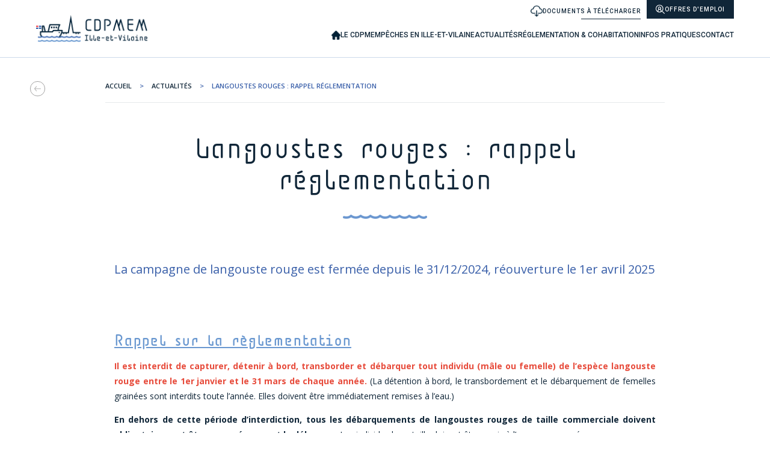

--- FILE ---
content_type: text/html; charset=UTF-8
request_url: https://www.cdpmem35.fr/fr/actualites-peche-professionnelle/2023/03/article-3-langoustes-rouges-rappel-reglementation.html
body_size: 6118
content:
<!DOCTYPE html>
<html lang="fr">
<head>
<meta charset="utf-8">
<title>Langoustes rouges : rappel réglementation • CDPMEM Ille et Vilaine</title>
<meta name="description" content="Langoustes rouges : rappel réglementation : La campagne de langouste rouge est fermée depuis le 31/12/2024, réouverture le 1er avril 2025 , CDPMEM Ille et Vilaine.">
<meta name="keywords" content="cdpmem, ille et vilaine, Comité Départemental, Pêche, Maritime, Elevages Marins, drague aux coquillages, crustacé, plongée, casier à bulot, chalut, pêche à pied, algues, saint-Malo, Cancale, Saint-Cast">
<meta name="robots" content="index,follow,noarchive">
<meta name="author" content="PIERKIDESIGN/DECLICGRAPHIC">
<meta name="viewport" content="initial-scale=1">
<meta name="format-detection" content="telephone=no">
<meta property="og:type" content="website" />
<meta property="og:url" content="https://www.cdpmem35.fr/fr/actualites-peche-professionnelle/2025/01/article-3-langoustes-rouges-rappel-reglementation.html" />
<meta property="og:title" content="Langoustes rouges : rappel réglementation" />
<meta property="og:description" content="La campagne de langouste rouge est fermée depuis le 31/12/2024, réouverture le 1er avril 2025 " />
<meta property="og:image" content="/front/media/userfiles/actus/langouste-rouge/langouste.jpg" />
<link rel="apple-touch-icon" sizes="57x57" href="https://www.cdpmem35.fr/front/media/img/favicon/apple-icon-57x57.png">
<link rel="apple-touch-icon" sizes="60x60" href="https://www.cdpmem35.fr/front/media/img/favicon/apple-icon-60x60.png">
<link rel="apple-touch-icon" sizes="72x72" href="https://www.cdpmem35.fr/front/media/img/favicon/apple-icon-72x72.png">
<link rel="apple-touch-icon" sizes="76x76" href="https://www.cdpmem35.fr/front/media/img/favicon/apple-icon-76x76.png">
<link rel="apple-touch-icon" sizes="114x114" href="https://www.cdpmem35.fr/front/media/img/favicon/apple-icon-114x114.png">
<link rel="apple-touch-icon" sizes="120x120" href="https://www.cdpmem35.fr/front/media/img/favicon/apple-icon-120x120.png">
<link rel="apple-touch-icon" sizes="144x144" href="https://www.cdpmem35.fr/front/media/img/favicon/apple-icon-144x144.png">
<link rel="apple-touch-icon" sizes="152x152" href="https://www.cdpmem35.fr/front/media/img/favicon/apple-icon-152x152.png">
<link rel="apple-touch-icon" sizes="180x180" href="https://www.cdpmem35.fr/front/media/img/favicon/apple-icon-180x180.png">
<link rel="icon" type="image/png" sizes="192x192"  href="https://www.cdpmem35.fr/front/media/img/favicon/android-icon-192x192.png">
<link rel="icon" type="image/png" sizes="32x32" href="https://www.cdpmem35.fr/front/media/img/favicon/favicon-32x32.png">
<link rel="icon" type="image/png" sizes="96x96" href="https://www.cdpmem35.fr/front/media/img/favicon/favicon-96x96.png">
<link rel="icon" type="image/png" sizes="16x16" href="https://www.cdpmem35.fr/front/media/img/favicon/favicon-16x16.png">
<link rel="manifest" href="https://www.cdpmem35.fr/front/media/img/favicon/manifest.json">
<meta name="msapplication-TileColor" content="#ffffff">
<meta name="msapplication-TileImage" content="https://www.cdpmem35.fr/front/media/img/favicon/ms-icon-144x144.png">
<meta name="theme-color" content="#ffffff">
<script  src="https://www.cdpmem35.fr/common/modules/jquery/jquery-3.6.0.min.js"></script>
<script  src="https://www.cdpmem35.fr/common/modules/OwlCarousel2-2.3.4/dist/owl.carousel.min.js"></script>
<script defer src="https://www.cdpmem35.fr/common/modules/slick-1.9.0/slick/slick.min.js"></script>
<script defer src="https://www.cdpmem35.fr/common/modules/jquery-ui-1.12.1/jquery-ui.min.js"></script>
<script defer src="https://www.cdpmem35.fr/common/modules/tooltipster/dist/js/tooltipster.bundle.min.js"></script>
<script defer src="https://www.cdpmem35.fr/common/modules/fancybox-3.5.7/dist/jquery.fancybox.min.js"></script>
<script  src="https://www.cdpmem35.fr/common/modules/masonry/masonry.pkgd.min.js"></script>
<script  src="https://www.cdpmem35.fr/common/modules/isotope/isotope.pkgd.min.js"></script>
<script defer src="https://www.cdpmem35.fr/common/modules/materialize-v0.98.2/materialize/js/materialize.min.js"></script>
<script  src="https://www.cdpmem35.fr/common/modules/cookies/cookies-eu-banner.js"></script>
<script defer src="https://www.cdpmem35.fr/common/modules/autosize/dist/autosize.min.js"></script>
<link rel="stylesheet" type="text/css" href="https://www.cdpmem35.fr/common/modules/OwlCarousel2-2.3.4/dist/assets/owl.carousel.min.css">
<link rel="stylesheet" type="text/css" href="https://www.cdpmem35.fr/common/modules/slick-1.9.0/slick/slick.css">
<link rel="stylesheet" type="text/css" href="https://www.cdpmem35.fr/common/modules/slick-1.9.0/slick/slick-theme.css">
<link rel="stylesheet" type="text/css" href="https://www.cdpmem35.fr/common/modules/jquery-ui-1.12.1/jquery-ui.min.css">
<link rel="stylesheet" type="text/css" href="https://www.cdpmem35.fr/common/modules/tooltipster/dist/css/tooltipster.bundle.min.css">
<link rel="stylesheet" type="text/css" href="https://www.cdpmem35.fr/common/modules/fancybox-3.5.7/dist/jquery.fancybox.css">
<link rel="stylesheet" type="text/css" href="https://www.cdpmem35.fr/common/modules/cookies/cookies-eu-banner.css">
<link rel="stylesheet" type="text/css" href="https://www.cdpmem35.fr/common/modules/fontawesome/css/fontawesome.min.css">
<link rel="stylesheet" type="text/css" href="https://www.cdpmem35.fr/common/modules/fontawesome/css/regular.min.css">
<link rel="stylesheet" type="text/css" href="https://www.cdpmem35.fr/common/modules/fontawesome/css/solid.min.css">
<link rel="stylesheet" type="text/css" href="https://www.cdpmem35.fr/common/modules/fontawesome/css/brands.min.css">
<script  src="https://www.cdpmem35.fr/front/js/animations.js"></script>
<script  src="https://www.cdpmem35.fr/front/js/common.js"></script>
<script  src="https://www.cdpmem35.fr/front/js/jquery.js"></script>
<script  src="https://www.cdpmem35.fr/front/js/custom.js"></script>
<script defer src="https://www.cdpmem35.fr/front/js/owlslider.js"></script>
<script defer src="https://www.cdpmem35.fr/front/js/slick.js"></script>
<script defer src="https://www.cdpmem35.fr/front/js/lazyload.js"></script>
<script async defer crossorigin="anonymous" nonce="yavQqRly" src="https://connect.facebook.net/fr_FR/sdk.js#xfbml=1&version=v12.0"></script>
<script  src="https://www.cdpmem35.fr/front/js/facebook-sdk.js"></script>
<script  src="https://platform.twitter.com/widgets.js"></script>
<script async src="https://www.googletagmanager.com/gtag/js?id=G-0VFHSEDD9G"></script>
<link rel="preconnect" href="https://fonts.googleapis.com">
<link rel="preconnect" href="https://fonts.gstatic.com" crossorigin>
<link rel="stylesheet" href="https://fonts.googleapis.com/css2?family=Open+Sans:ital,wght@0,300;0,400;0,600;0,700;0,800;1,300;1,400;1,600;1,700;1,800&display=swap">
<link rel="stylesheet" href="https://fonts.googleapis.com/css2?family=Roboto:wght@300;400;500;700&display=swap">
<link rel="stylesheet" type="text/css" href="https://www.cdpmem35.fr/front/css/animations.css" media="only screen and (min-width: 700px)">
<link rel="stylesheet" type="text/css" href="https://use.typekit.net/igm2vue.css">
<link rel="stylesheet" type="text/css" href="https://www.cdpmem35.fr/front/css/common.css">
<link rel="stylesheet" type="text/css" href="https://www.cdpmem35.fr/front/css/styles.css">
<link rel="stylesheet" type="text/css" href="https://www.cdpmem35.fr/front/css/styles-l.css" media="only screen and (max-width: 1440px)">
<link rel="stylesheet" type="text/css" href="https://www.cdpmem35.fr/front/css/styles-m.css" media="only screen and (max-width: 1280px)">
<link rel="stylesheet" type="text/css" href="https://www.cdpmem35.fr/front/css/styles-s.css" media="only screen and (max-width: 700px)">
</head>
<body id="page-4" class="">
<div class="wrapper-trace main"></div>
<div id="fb-root"></div>
<span id="scrollSentinelle"></span>

<header>

    <div class="bg-blanc wrapper-main">

        <div class="wrapper-flex page l margin-auto box">
            <div class="logo">
                <a href="https://www.cdpmem35.fr/"><img src="https://www.cdpmem35.fr/front/media/img/logo-cdpmem35-h.png" alt="CDPMEM Ille et Vilaine"></a>
            </div>
            <div class="wrapper-autogrow">
                <nav class="alt">
                    <ul>
                        <li class="underline"><a href="https://www.cdpmem35.fr/fr/documentation/" class="link small f-marine"><span class="ico-download"></span><span>DOCUMENTS À TÉLÉCHARGER</span></a></li>
                        <li><a href="https://www.cdpmem35.fr/fr/emploi/" class="link small bg-marine f-blanc"><span class="ico-annonces"></span><span>OFFRES D'EMPLOI</span></a></li>
                        <!-- <li><a class="link small bg-marine f-blanc"><span class="ico-login"></span><span>ESPACE PROFESSIONNEL</span></a></li> -->
                    </ul>
                </nav>
                <nav class="main">                
                    <ul><li class="item-1  noheaderline"><a href="https://www.cdpmem35.fr/" id="link-1" data-menu="0" data-param=""  title="CDPMEM35 - Accueil"><span>ACCUEIL</span></a></li><li class="item-12  hassubmenu "><a href="https://www.cdpmem35.fr/fr/cdpmem-ille-et-vilaine/" id="link-12" data-menu="4" data-param=""  title=""><span>LE CDPMEM</span></a><ul><li class="item-18  "><a href="https://www.cdpmem35.fr/fr/cdpmem-ille-et-vilaine/presentation-mission-fonctionnement/" id="link-18" data-menu="0" data-param=""  title="">Le comité<br />
Nos missions
</a></li><li class="item-19  "><a href="https://www.cdpmem35.fr/fr/cdpmem-ille-et-vilaine/projets/" id="link-19" data-menu="0" data-param=""  title="">Nos projets
</a></li></ul></li><li class="item-13  hassubmenu "><a href="https://www.cdpmem35.fr/fr/peche-professionelle-ille-et-vilaine/" id="link-13" data-menu="5" data-param=""  title=""><span>PÊCHES EN ILLE-ET-VILAINE</span></a><ul><li class="item-20  "><a href="https://www.cdpmem35.fr/fr/peche-professionelle-ille-et-vilaine/metiers-embarques/" id="link-20" data-menu="0" data-param=""  title="">Métiers<br />
Embarqués
</a></li><li class="item-21  "><a href="https://www.cdpmem35.fr/fr/peche-professionelle-ille-et-vilaine/peche-a-pied/" id="link-21" data-menu="0" data-param=""  title="">Pêche<br />
à pied
</a></li><li class="item-22  "><a href="https://www.cdpmem35.fr/fr/peche-professionelle-ille-et-vilaine/elevage-recolte-des-algues/" id="link-22" data-menu="0" data-param=""  title="">Elevage<br />
des algues
</a></li></ul></li><li class="item-3  "><a href="https://www.cdpmem35.fr/fr/actualites-peche-professionnelle/" id="link-3" data-menu="0" data-param=""  title=""><span>ACTUALITÉS</span></a></li><li class="item-14  hassubmenu "><a href="https://www.cdpmem35.fr/fr/reglementation-cohabitation-peche-ille-et-vilaine/" id="link-14" data-menu="6" data-param=""  title=""><span>RÉGLEMENTATION & COHABITATION</span></a></li><li class="item-17  "><a href="https://www.cdpmem35.fr/fr/informations-pratiques/" id="link-17" data-menu="0" data-param=""  title=""><span>INFOS PRATIQUES</span></a></li><li class="item-2  "><a href="https://www.cdpmem35.fr/fr/contact/" id="link-2" data-menu="0" data-param=""  title=""><span>CONTACT</span></a></li></ul>                </nav>


                <div class="menu box txt-right">
                    <a>
                        <span class="libelle">MENU</span>
                        <figure>
                            <span class="line"></span>
                            <span class="line"></span>
                            <span class="line"></span>
                        </figure>
                        
                    </a>
                </div>

            </div>
            <!--
            <div class="social box txt-right">
                            </div>
            -->
        </div>

    </div>

        
    <div class="wrapper-subnav bg-blanc">

        <div class="page l margin-auto relative box">
            <a class="close f-bleuclair"><i class="fas fa-times"></i></a>
            <hr>            
                        <div id="submenu-4" class="submenu">
                <a class="item f-marine item-18  " href="https://www.cdpmem35.fr/fr/cdpmem-ille-et-vilaine/presentation-mission-fonctionnement/" id="link-18"  title=""><figure class="ico bg-contain" style="background-image: url(/front/media/userfiles/menu/menu-cdpmem-presentation.jpg);"><div class="overlay"></div></figure><div class="wrapper"><span class="libelle">Le comité<br />
Nos missions
</span><span class="link small">DÉCOUVRIR</span></div></a><a class="item f-marine item-19  " href="https://www.cdpmem35.fr/fr/cdpmem-ille-et-vilaine/projets/" id="link-19"  title=""><figure class="ico bg-contain" style="background-image: url(/front/media/userfiles/menu/menu-cdpmem-projets.jpg);"><div class="overlay"></div></figure><div class="wrapper"><span class="libelle">Nos projets
</span><span class="link small">DÉCOUVRIR</span></div></a>                
            </div>
                        <div id="submenu-5" class="submenu">
                <a class="item f-marine item-20  " href="https://www.cdpmem35.fr/fr/peche-professionelle-ille-et-vilaine/metiers-embarques/" id="link-20"  title=""><figure class="ico bg-contain" style="background-image: url(/front/media/userfiles/menu/menu-peche-bateau.jpg);"><div class="overlay"></div></figure><div class="wrapper"><span class="libelle">Métiers<br />
Embarqués
</span><span class="link small">DÉCOUVRIR</span></div></a><a class="item f-marine item-21  " href="https://www.cdpmem35.fr/fr/peche-professionelle-ille-et-vilaine/peche-a-pied/" id="link-21"  title=""><figure class="ico bg-contain" style="background-image: url(/front/media/userfiles/menu/menu-peche-apied.jpg);"><div class="overlay"></div></figure><div class="wrapper"><span class="libelle">Pêche<br />
à pied
</span><span class="link small">DÉCOUVRIR</span></div></a><a class="item f-marine item-22  " href="https://www.cdpmem35.fr/fr/peche-professionelle-ille-et-vilaine/elevage-recolte-des-algues/" id="link-22"  title=""><figure class="ico bg-contain" style="background-image: url(/front/media/userfiles/menu/menu-peche-algues.jpg);"><div class="overlay"></div></figure><div class="wrapper"><span class="libelle">Elevage<br />
des algues
</span><span class="link small">DÉCOUVRIR</span></div></a>                
            </div>
                        <div id="submenu-6" class="submenu">
                <a class="item f-marine item-31  " href="http://www.bretagne-peches.org/?rubrique=espace_professionnel" id="link-31"  target="_blank"  title=""><figure class="ico bg-contain" style="background-image: url(/front/media/userfiles/menu/menu-reglementation-crpmem.jpg);"><div class="overlay"></div></figure><div class="wrapper"><span class="libelle">Réglementation<br />
Professionelle ↗
</span><span class="link small">DÉCOUVRIR</span></div></a><a class="item f-marine item-32  " href="https://www.cdpmem35.fr/fr/reglementation-cohabitation-peche-ille-et-vilaine/cohabitation-manche-ille-et-vilaine/" id="link-32"  title=""><figure class="ico bg-contain" style="background-image: url(/front/media/userfiles/menu/menu-reglementation-cohabitation.jpg);"><div class="overlay"></div></figure><div class="wrapper"><span class="libelle">Cohabitation
</span><span class="link small">DÉCOUVRIR</span></div></a><a class="item f-marine item-15  " href="https://www.cdpmem35.fr/fr/documentation/" id="link-15"  title=""><figure class="ico bg-contain" style="background-image: url(/front/media/userfiles/menu/menu-reglementation-documents.jpg);"><div class="overlay"></div></figure><div class="wrapper"><span class="libelle">Documents en<br />
Téléchargement
</span><span class="link small">DÉCOUVRIR</span></div></a>                
            </div>
                    </div>

    </div>

    

    <div class="wrapper-nav">
        
        <div class="overlay">
            <a class="close f-bleuclair"><i class="fas fa-times"></i></a>
            <nav>                
                <ul><li class="item-1  noheaderline"><a href="https://www.cdpmem35.fr/" id="link-1" data-menu="0" data-param=""  title="CDPMEM35 - Accueil"><span>ACCUEIL</span></a></li><li class="item-12  hassubmenu "><a href="https://www.cdpmem35.fr/fr/cdpmem-ille-et-vilaine/" id="link-12" data-menu="4" data-param=""  title=""><span>LE CDPMEM</span></a><ul><li class="item-18  "><a href="https://www.cdpmem35.fr/fr/cdpmem-ille-et-vilaine/presentation-mission-fonctionnement/" id="link-18" data-menu="0" data-param=""  title="">Le comité<br />
Nos missions
</a></li><li class="item-19  "><a href="https://www.cdpmem35.fr/fr/cdpmem-ille-et-vilaine/projets/" id="link-19" data-menu="0" data-param=""  title="">Nos projets
</a></li></ul></li><li class="item-13  hassubmenu "><a href="https://www.cdpmem35.fr/fr/peche-professionelle-ille-et-vilaine/" id="link-13" data-menu="5" data-param=""  title=""><span>PÊCHES EN ILLE-ET-VILAINE</span></a><ul><li class="item-20  "><a href="https://www.cdpmem35.fr/fr/peche-professionelle-ille-et-vilaine/metiers-embarques/" id="link-20" data-menu="0" data-param=""  title="">Métiers<br />
Embarqués
</a></li><li class="item-21  "><a href="https://www.cdpmem35.fr/fr/peche-professionelle-ille-et-vilaine/peche-a-pied/" id="link-21" data-menu="0" data-param=""  title="">Pêche<br />
à pied
</a></li><li class="item-22  "><a href="https://www.cdpmem35.fr/fr/peche-professionelle-ille-et-vilaine/elevage-recolte-des-algues/" id="link-22" data-menu="0" data-param=""  title="">Elevage<br />
des algues
</a></li></ul></li><li class="item-3  "><a href="https://www.cdpmem35.fr/fr/actualites-peche-professionnelle/" id="link-3" data-menu="0" data-param=""  title=""><span>ACTUALITÉS</span></a></li><li class="item-14  hassubmenu "><a href="https://www.cdpmem35.fr/fr/reglementation-cohabitation-peche-ille-et-vilaine/" id="link-14" data-menu="6" data-param=""  title=""><span>RÉGLEMENTATION & COHABITATION</span></a><ul><li class="item-31  "><a href="http://www.bretagne-peches.org/?rubrique=espace_professionnel" id="link-31" data-menu="0" data-param=""  target="_blank"  title="">Réglementation<br />
Professionelle ↗
</a></li><li class="item-32  "><a href="https://www.cdpmem35.fr/fr/reglementation-cohabitation-peche-ille-et-vilaine/cohabitation-manche-ille-et-vilaine/" id="link-32" data-menu="0" data-param=""  title="">Cohabitation
</a></li><li class="item-15  "><a href="https://www.cdpmem35.fr/fr/documentation/" id="link-15" data-menu="0" data-param=""  title="">Documents en<br />
Téléchargement
</a></li></ul></li><li class="item-17  "><a href="https://www.cdpmem35.fr/fr/informations-pratiques/" id="link-17" data-menu="0" data-param=""  title=""><span>INFOS PRATIQUES</span></a></li><li class="item-16  "><a href="https://www.cdpmem35.fr/fr/emploi/" id="link-16" data-menu="0" data-param=""  title=""><span>OFFRES D'EMPLOI</span></a></li><li class="item-30  "><a href="https://www.cdpmem35.fr/fr/videos-metiers-peche-ille-et-vilaine/" id="link-30" data-menu="0" data-param=""  title=""><span>VIDEOS</span></a></li><li class="item-2  "><a href="https://www.cdpmem35.fr/fr/contact/" id="link-2" data-menu="0" data-param=""  title=""><span>CONTACT</span></a></li></ul>            </nav>
        </div>
    </div>
    
    <div class="underlay"></div>

</header>
<section id="article" class="relative">

    <a href="https://www.cdpmem35.fr/fr/actualites-peche-professionnelle/" class="back"><span>RETOUR</span></a>

    <div class="ariane page margin-auto box">
        <div class="wrapper">
            <a href="https://www.cdpmem35.fr/">ACCUEIL</a> <span class="f-bleu">></span>
            <a href="https://www.cdpmem35.fr/fr/actualites-peche-professionnelle/">Actualités</a> <span class="f-bleu">></span>
            <span class="f-bleu">LANGOUSTES ROUGES : RAPPEL RÉGLEMENTATION</span>
        </div>
    </div>

    <div class="titre page s margin-auto f-marine txt-center padd-t-m has-vague" data-anim="fade" data-delay="100" data-duration="1000">
        <h1>Langoustes rouges : rappel réglementation</h1>
    </div>

    <div class="page m margin-auto box padd-t-m padd-b-l" data-anim="fade" data-delay="200" data-duration="1000">
        
        <div class="intro f-bleu padd-b-xs">
            <p>La campagne de langouste rouge est fermée depuis le 31/12/2024, réouverture le 1er avril 2025</p>
        </div>

        

        
        <div class="content txt-n txt-justify f-marine">
            <h2><strong><u>Rappel sur la règlementation</u></strong></h2>

<p><strong><span style="color:#e74c3c;">Il est interdit de capturer, détenir à bord, transborder et débarquer tout individu (mâle ou femelle) de l’espèce langouste rouge entre le 1er janvier et le 31 mars de chaque année.</span></strong> (La détention à bord, le transbordement et le débarquement de femelles grainées sont interdits toute l’année. Elles doivent être immédiatement remises à l’eau.)</p>

<p><strong>En dehors de cette période d’interdiction, tous les débarquements de langoustes rouges de taille commerciale doivent obligatoirement être marquées avant la débarque.</strong> Les individus hors-taille doivent être remis à l’eau non marqués.</p>

<p>Taille règlementaire : 110 mm (longueur du céphalothorax).</p>

<p>Nous vous invitons à bien vouloir nous retourner les marques estampillées « 2024 » restantes (blanches). <strong>Ce retour permet d’une part, de connaitre plus finement la production de langouste rouge sur notre secteur et, d’autre part, de vous permettre de bénéficier d’un échange sur votre prochaine commande</strong>.</p>

<p><a href="/front/media/userfiles/actus/langouste-rouge/bon-de-commande-2025-langoustes-rouges.pdf"><u><strong><span style="color:#2980b9;">Télécharger le bordereau de commande 202</span></strong></u>5</a>, celui-ci doit être retourné au CDPMEM 35.</p>
        </div>

        <div class="shares box padd-t-m">

            <p class="date f-bleuclair txt-center">Publié le 01 janvier 2025 par Emilie ASSELAH</p>

            <div id="fb-root"></div>
            <div class="fb-share-button" data-href="https://www.cdpmem35.fr/fr/actualites-peche-professionnelle/2025/01/article-3-langoustes-rouges-rappel-reglementation.html" data-layout="button"></div>
            <a href="https://twitter.com/share?ref_src=twsrc%5Etfw" class="twitter-share-button" data-text="&lt;p&gt;La campagne de langouste rouge est fermée depuis le 31/12/2024, réouverture le 1er avril 2025&lt;/p&gt;
" data-via="Emilie ASSELAH" data-hashtags="" data-lang="fr" data-show-count="false">Tweet</a>
            <script src="https://platform.linkedin.com/in.js" type="text/javascript">
                lang: fr_FR
            </script>
            <script type="IN/Share" data-url="https://www.cdpmem35.fr/fr/actualites-peche-professionnelle/2025/01/article-3-langoustes-rouges-rappel-reglementation.html"></script>
        </div>

    </div>


    <div class="bg-marine-10 box padd-v-l">
        <div class="page m margin-auto others txt-left">
            <div class="titre box padd-b-s">
                <h2 class="f-bleu">À lire également</h2>
            </div>
            
            
                            <ul>
                    <li><a href="https://www.cdpmem35.fr/fr/actualites-peche-professionnelle/2026/01/article-20-demande-de-licence-bar.html" class="link f-marine">28/01/2026 : DEMANDE DE LICENCE BAR</a></li><li><a href="https://www.cdpmem35.fr/fr/actualites-peche-professionnelle/2025/12/article-35-calendrier-2026-peche-a-pied-professionnelle-rance-35-et-baie-du-mont-st-michel.html" class="link f-marine">30/12/2025 : CALENDRIER 2026 PÊCHE À PIED PROFESSIONNELLE RANCE 35 ET BAIE DU MONT ST MICHEL</a></li><li><a href="https://www.cdpmem35.fr/fr/actualites-peche-professionnelle/2025/09/article-15-peche-coquilles-st-jacques-secteur-st-malo-drague-plongee.html" class="link f-marine">29/09/2025 : PECHE COQUILLES ST JACQUES SECTEUR ST MALO (DRAGUE &AMP; PLONGEE)</a></li><li><a href="https://www.cdpmem35.fr/fr/actualites-peche-professionnelle/2025/09/article-28-peche-des-bivalves-en-plongee-rance-35.html" class="link f-marine">29/09/2025 : PÊCHE DES BIVALVES EN PLONGÉE RANCE 35</a></li><li><a href="https://www.cdpmem35.fr/fr/actualites-peche-professionnelle/2025/09/article-27-peche-des-praires-en-ille-et-vilaine.html" class="link f-marine">29/09/2025 : PÊCHE DES PRAIRES EN ILLE ET VILAINE</a></li><li><a href="https://www.cdpmem35.fr/fr/actualites-peche-professionnelle/2025/08/article-33-lancement-du-programme-homard-vous-en-ille-et-vilaine.html" class="link f-marine">12/08/2025 : LANCEMENT DU PROGRAMME HOMARD &AMP; VOUS EN ILLE-ET-VILAINE !</a></li><li><a href="https://www.cdpmem35.fr/fr/actualites-peche-professionnelle/2025/07/article-31-avec-bucop-les-gisements-de-bulots-se-devoilent-en-bretagne-nord.html" class="link f-marine">07/07/2025 : AVEC BUCOP, LES GISEMENTS DE BULOTS SE DÉVOILENT EN BRETAGNE NORD</a></li><li><a href="https://www.cdpmem35.fr/fr/actualites-peche-professionnelle/2024/10/article-29-programme-spider.html" class="link f-marine">21/10/2024 : PROGRAMME SPIDER</a></li>                </ul>
                        <p class="padd-t-m"><a class="link bg-bleuclair f-blanc" href="https://www.cdpmem35.fr/fr/actualites-peche-professionnelle/">RETOUR AUX ARTICLES</a></p>
        </div>
    </div>

</section><footer class="box padd-v-xm bg-marine f-blanc txt-center vague-double">

    <div class="page flex l margin-auto gap-xm padd-b-m">

        <figure class="logo">
            <img src="https://www.cdpmem35.fr/front/media/img/logo-cdpmem35-h-full-blanc.png" alt="">
        </figure>

                <div class="adresse autogrow">
            <strong>CDPMEM Ille-et-Vilaine</strong><br>
            36 Rue de la Croix Désilles<br>
            35400            SAINT-MALO<br>
            02 99 82 80 94<br>
            <a href="mailto:cdpmem35@bretagne-peches.org" class="f-bleuclair">cdpmem35@bretagne-peches.org</a>
        </div>
        
        <div class="partenaires">
            <img src="https://www.cdpmem35.fr/front/media/img/logos-bretagne-fondblanc.png" alt="">
        </div>

    </div>

    <div class="credits page l margin-auto padd-v-m box">
        <p>2023 © <strong>CDPMEM 35</strong> tous droits réservés • <a href="/fr/mentions-legales/">Mentions légales</a> • <a href="/fr/politique-de-confidentialite/">Politique de confidentialité</a></p>
    </div>
</footer><div id="cookies-eu-banner">
    <div class="wrapper">
        <div class="content">
            <h4>Utilisation des cookies</h4>
            <p>Nous utilisons les cookies pour l'analyse de statistiques de fréquentation et votre confort de navigation. Pour en savoir plus, consultez notre <a href="/fr/politique-de-confidentialite/" target="_blank">politique de confidentialité & RGPD</a>.</p>
            <div class="buttons">
                <button id="cookies-eu-reject">Continuer sans accepter</button>
                <button id="cookies-eu-accept">Accepter et continuer</button>
            </div>
        </div>
    </div>    
</div>



<script>
window.dataLayer = window.dataLayer || [];
function gtag(){window.dataLayer.push(arguments);}
new CookiesEuBanner(function () {    
    gtag('js', new Date());
    gtag('config', 'G-0VFHSEDD9G');
    console.log("gtag");
}, true);
</script>
<!-- richsnippet local business -->
<script type="application/ld+json">
{
    "@context": "https://schema.org",
    "@type": "LocalBusiness",
    "image": "/front/media/userfiles/equipe/salarie-emilie.png",
    "logo": "https://www.cdpmem35.fr/front/media/img/logo.png",
    "@id": "cdpmem35.fr",
    "name": "CDPMEM Ille et Vilaine",
    "description": "Comité Départemental des Pêches Maritimes et des Elevages Marins",
    "address": {
        "@type": "PostalAddress",
        "streetAddress": "36 Rue de la Croix Désilles",
        "addressLocality": "SAINT-MALO",
        "postalCode": "35400",
        "addressCountry": "France"
    },
    "geo": {
        "@type": "GeoCoordinates",
        "latitude": 48.655727,
        "longitude": -1.9682678    },
    "url": "https://www.cdpmem35.fr/",
    "telephone": "02 99 82 80 94",
    "identifier": {
        "@type": "PropertyValue",
        "propertyID": "SIRET",
        "value":  "306 843 665 00044"
    }
}
</script>
</body>
</html>



--- FILE ---
content_type: text/css
request_url: https://www.cdpmem35.fr/common/modules/cookies/cookies-eu-banner.css
body_size: 716
content:
#cookies-eu-banner {
    display: none;
    position: fixed;
    left: 0;
    bottom: 0;
    width: 100%;
    z-index: 9999;
    height: 100vh;
    box-sizing: border-box;
    padding: 0px;
    color: rgba(255, 255, 255, 0.5);
    text-align: center;
    font-family: "Open Sans", "verdana";
    font-size: 12px;
    font-weight: 400;
    line-height: normal;
}
#cookies-eu-banner .wrapper {
    display: flex;
    position: absolute;
    width: 100%;
    height: 100%;
    align-items: center;
    justify-content: flex-end;
    flex-direction: column;
    background-color: rgba(0,0,0,0.4);
    padding: 30px;
}
#cookies-eu-banner .wrapper .content {
    display: block;
    background-color: #fff;
    border-radius: 10px;
    box-shadow: 0px 0px 5px 0px rgba(0,0,0,0.4);
    padding: 30px;
    margin-bottom: 100px;
    color: rgb(27,27,27);
    width: 100%;
    max-width: 600px;
    text-align: justify;
}
#cookies-eu-banner .wrapper .content h4 {
    font-size: 18px;
    font-weight: 600;
    line-height: normal;
    margin-bottom: 8px;
}
#cookies-eu-banner .wrapper .content p {
    margin: 0;
    font-size: 13px;
    line-height: 18px;
    font-weight: 400;
}
#cookies-eu-banner .wrapper .content p a {    
    text-decoration: underline;
    color: rgb(27,27,27);
}
#cookies-eu-banner .wrapper .content p a:hover {
    text-decoration: none;
}
#cookies-eu-banner .wrapper .content .buttons {
    display: flex;
    flex-direction: row;
    align-items: flex-start;
    justify-content: center;
    margin-top: 20px;
    gap: 0px;
}
#cookies-eu-banner .wrapper .content .buttons button {
    border: none;
    display: inline-block;
    padding: 7px 20px;
    font-family: "Open Sans", "verdana";
    font-size: 11px;
    font-weight: 400;
    letter-spacing: 0px;
    line-height: normal;
    box-sizing: border-box;
    border-radius: 6px;
    text-transform: uppercase;
    cursor: pointer;
}
#cookies-eu-banner .wrapper .content .buttons #cookies-eu-accept {
    background-color: rgb(115, 187, 32);
    color: #FFF;
    border-top-left-radius: 0;
    border-bottom-left-radius: 0;
}
#cookies-eu-banner .wrapper .content .buttons #cookies-eu-accept:hover {
    background-color: rgb(93, 163, 13);
}
#cookies-eu-banner .wrapper .content .buttons #cookies-eu-reject {
    background-color: rgba(0, 0, 0, 0.1);
    color: rgb(27,27,27);
    border-top-right-radius: 0;
    border-bottom-right-radius: 0;
}
#cookies-eu-banner .wrapper .content .buttons #cookies-eu-reject:hover {
    background-color: rgba(0, 0, 0, 0.05);
}

--- FILE ---
content_type: text/css
request_url: https://www.cdpmem35.fr/front/css/animations.css
body_size: 716
content:
.wrapper-visible {
    overflow: visible;
}
.wrapper-hidden {
    overflow: hidden;
}

[data-anim] {}

/* inViewport */

[data-anim="fade"] {
    opacity: 0;
    transition-property: opacity;
    transition-timing-function: cubic-bezier(0.25, 1, 0.5, 1);
}

[data-anim="fade"].animated {
    opacity: 1;
}

[data-anim="fadeZoom"] {
    opacity: 0;
    transform: scale(0.95);
    transition-property: opacity transform;
    transition-timing-function: cubic-bezier(0.25, 1, 0.5, 1);
}

[data-anim="fadeZoom"].animated {
    opacity: 1;
    transform: scale(1);
}

[data-anim="fadeFromTop"] {
    opacity: 0;
    transform: translateY(-30px);
    transition-property: opacity transform;
    transition-timing-function: cubic-bezier(0.25, 1, 0.5, 1);
}

[data-anim="fadeFromTop"].animated {
    opacity: 1;
    transform: translateY(0);
}

[data-anim="fadeFromBottom"] {
    opacity: 0;
    transform: translateY(30px);
    transition-property: opacity transform;
    transition-timing-function: cubic-bezier(0.25, 1, 0.5, 1);
}

[data-anim="fadeFromBottom"].animated {
    opacity: 1;
    transform: translateY(0);
}

[data-anim="fadeFromLeft"] {
    opacity: 0;
    transform: translateX(-30px);
    transition-property: opacity transform;
    transition-timing-function: cubic-bezier(0.25, 1, 0.5, 1);
}

[data-anim="fadeFromLeft"].animated {
    opacity: 1;
    transform: translateX(0);
}

[data-anim="fadeFromRight"] {
    opacity: 0;
    transform: translateX(30px);
    transition-property: opacity transform;
    transition-timing-function: cubic-bezier(0.25, 1, 0.5, 1);
}

[data-anim="fadeFromRight"].animated {
    opacity: 1;
    transform: translateX(0);
}

/* duration */

[data-duration="100"] {
    transition-duration: 100ms;
}

[data-duration="200"] {
    transition-duration: 200ms;
}

[data-duration="300"] {
    transition-duration: 300ms;
}

[data-duration="400"] {
    transition-duration: 400ms;
}

[data-duration="500"] {
    transition-duration: 500ms;
}

[data-duration="600"] {
    transition-duration: 600ms;
}

[data-duration="700"] {
    transition-duration: 700ms;
}

[data-duration="800"] {
    transition-duration: 800ms;
}

[data-duration="900"] {
    transition-duration: 900ms;
}

[data-duration="1000"] {
    transition-duration: 1000ms;
}

[data-duration="1100"] {
    transition-duration: 1100ms;
}

[data-duration="1200"] {
    transition-duration: 1200ms;
}

[data-duration="1300"] {
    transition-duration: 1300ms;
}

[data-duration="1400"] {
    transition-duration: 1400ms;
}

[data-duration="1500"] {
    transition-duration: 1500ms;
}

[data-duration="1600"] {
    transition-duration: 1600ms;
}

[data-duration="1700"] {
    transition-duration: 1700ms;
}

[data-duration="1800"] {
    transition-duration: 1800ms;
}

[data-duration="1900"] {
    transition-duration: 1900ms;
}

[data-duration="2000"] {
    transition-duration: 2000ms;
}

/* delay */

[data-delay="50"] {
    transition-delay: 50ms;
}

[data-delay="100"] {
    transition-delay: 100ms;
}

[data-delay="150"] {
    transition-delay: 150ms;
}

[data-delay="200"] {
    transition-delay: 200ms;
}

[data-delay="250"] {
    transition-delay: 250ms;
}

[data-delay="300"] {
    transition-delay: 300ms;
}

[data-delay="350"] {
    transition-delay: 350ms;
}

[data-delay="400"] {
    transition-delay: 400ms;
}

[data-delay="450"] {
    transition-delay: 450ms;
}

[data-delay="500"] {
    transition-delay: 500ms;
}

[data-delay="550"] {
    transition-delay: 550ms;
}

[data-delay="600"] {
    transition-delay: 600ms;
}

[data-delay="650"] {
    transition-delay: 650ms;
}

[data-delay="700"] {
    transition-delay: 700ms;
}

[data-delay="750"] {
    transition-delay: 750ms;
}

[data-delay="800"] {
    transition-delay: 800ms;
}

[data-delay="850"] {
    transition-delay: 850ms;
}

[data-delay="900"] {
    transition-delay: 900ms;
}

[data-delay="950"] {
    transition-delay: 950ms;
}

[data-delay="1000"] {
    transition-delay: 1000ms;
}

[data-delay="1050"] {
    transition-delay: 1050ms;
}

[data-delay="1100"] {
    transition-delay: 1100ms;
}

[data-delay="1150"] {
    transition-delay: 1150ms;
}

[data-delay="1200"] {
    transition-delay: 1200ms;
}

[data-delay="1250"] {
    transition-delay: 1250ms;
}

[data-delay="1300"] {
    transition-delay: 1300ms;
}

[data-delay="1350"] {
    transition-delay: 1350ms;
}

[data-delay="1400"] {
    transition-delay: 1400ms;
}

[data-delay="1450"] {
    transition-delay: 1450ms;
}

[data-delay="1500"] {
    transition-delay: 1500ms;
}

[data-delay="1550"] {
    transition-delay: 1550ms;
}

[data-delay="1600"] {
    transition-delay: 1600ms;
}

[data-delay="1650"] {
    transition-delay: 1650ms;
}

[data-delay="1700"] {
    transition-delay: 1700ms;
}

[data-delay="1750"] {
    transition-delay: 1750ms;
}

[data-delay="1800"] {
    transition-delay: 1800ms;
}

[data-delay="1850"] {
    transition-delay: 1850ms;
}

[data-delay="1900"] {
    transition-delay: 1900ms;
}

[data-delay="1950"] {
    transition-delay: 1950ms;
}

[data-delay="2000"] {
    transition-delay: 2000ms;
}

--- FILE ---
content_type: text/css;charset=utf-8
request_url: https://use.typekit.net/igm2vue.css
body_size: 531
content:
/*
 * The Typekit service used to deliver this font or fonts for use on websites
 * is provided by Adobe and is subject to these Terms of Use
 * http://www.adobe.com/products/eulas/tou_typekit. For font license
 * information, see the list below.
 *
 * bd-jupiter:
 *   - http://typekit.com/eulas/00000000000000007735983a
 *   - http://typekit.com/eulas/00000000000000007735983f
 * bd-jupiter-stencil:
 *   - http://typekit.com/eulas/00000000000000007735983c
 *   - http://typekit.com/eulas/00000000000000000000d725
 *
 * © 2009-2026 Adobe Systems Incorporated. All Rights Reserved.
 */
/*{"last_published":"2022-04-04 09:19:12 UTC"}*/

@import url("https://p.typekit.net/p.css?s=1&k=igm2vue&ht=tk&f=1294.1295.1296.1297&a=2626841&app=typekit&e=css");

@font-face {
font-family:"bd-jupiter";
src:url("https://use.typekit.net/af/d09263/00000000000000007735983a/30/l?primer=7cdcb44be4a7db8877ffa5c0007b8dd865b3bbc383831fe2ea177f62257a9191&fvd=n4&v=3") format("woff2"),url("https://use.typekit.net/af/d09263/00000000000000007735983a/30/d?primer=7cdcb44be4a7db8877ffa5c0007b8dd865b3bbc383831fe2ea177f62257a9191&fvd=n4&v=3") format("woff"),url("https://use.typekit.net/af/d09263/00000000000000007735983a/30/a?primer=7cdcb44be4a7db8877ffa5c0007b8dd865b3bbc383831fe2ea177f62257a9191&fvd=n4&v=3") format("opentype");
font-display:auto;font-style:normal;font-weight:400;font-stretch:normal;
}

@font-face {
font-family:"bd-jupiter";
src:url("https://use.typekit.net/af/83f0e0/00000000000000007735983f/30/l?primer=7cdcb44be4a7db8877ffa5c0007b8dd865b3bbc383831fe2ea177f62257a9191&fvd=n7&v=3") format("woff2"),url("https://use.typekit.net/af/83f0e0/00000000000000007735983f/30/d?primer=7cdcb44be4a7db8877ffa5c0007b8dd865b3bbc383831fe2ea177f62257a9191&fvd=n7&v=3") format("woff"),url("https://use.typekit.net/af/83f0e0/00000000000000007735983f/30/a?primer=7cdcb44be4a7db8877ffa5c0007b8dd865b3bbc383831fe2ea177f62257a9191&fvd=n7&v=3") format("opentype");
font-display:auto;font-style:normal;font-weight:700;font-stretch:normal;
}

@font-face {
font-family:"bd-jupiter-stencil";
src:url("https://use.typekit.net/af/a6c593/00000000000000007735983c/30/l?primer=7cdcb44be4a7db8877ffa5c0007b8dd865b3bbc383831fe2ea177f62257a9191&fvd=n4&v=3") format("woff2"),url("https://use.typekit.net/af/a6c593/00000000000000007735983c/30/d?primer=7cdcb44be4a7db8877ffa5c0007b8dd865b3bbc383831fe2ea177f62257a9191&fvd=n4&v=3") format("woff"),url("https://use.typekit.net/af/a6c593/00000000000000007735983c/30/a?primer=7cdcb44be4a7db8877ffa5c0007b8dd865b3bbc383831fe2ea177f62257a9191&fvd=n4&v=3") format("opentype");
font-display:auto;font-style:normal;font-weight:400;font-stretch:normal;
}

@font-face {
font-family:"bd-jupiter-stencil";
src:url("https://use.typekit.net/af/57aa2e/00000000000000000000d725/27/l?primer=7cdcb44be4a7db8877ffa5c0007b8dd865b3bbc383831fe2ea177f62257a9191&fvd=n7&v=3") format("woff2"),url("https://use.typekit.net/af/57aa2e/00000000000000000000d725/27/d?primer=7cdcb44be4a7db8877ffa5c0007b8dd865b3bbc383831fe2ea177f62257a9191&fvd=n7&v=3") format("woff"),url("https://use.typekit.net/af/57aa2e/00000000000000000000d725/27/a?primer=7cdcb44be4a7db8877ffa5c0007b8dd865b3bbc383831fe2ea177f62257a9191&fvd=n7&v=3") format("opentype");
font-display:auto;font-style:normal;font-weight:700;font-stretch:normal;
}

.tk-bd-jupiter { font-family: "bd-jupiter",sans-serif; }
.tk-bd-jupiter-stencil { font-family: "bd-jupiter-stencil",sans-serif; }


--- FILE ---
content_type: text/css
request_url: https://www.cdpmem35.fr/front/css/common.css
body_size: 2293
content:
@charset "UTF-8";
/* CSS Document */

html {
	padding:0;
    margin:0;
    scroll-behavior: smooth;
}

body {
	padding:0;
	margin:0;
	font-size: 14px;
	line-height: normal;
	font-family: "Open Sans";
	font-weight: 400;
}

section,
header,
nav,
article,
aside,
footer,
figure
{
	padding:0;
	margin:0;
	display:block;
}

img {
	user-select: none;
	outline:none;
	line-height:0;
	font-size:0;
}

input:autofill {
    background-image: none;
    background-color: unset;
}

figure {
	font-size: 0px;
	line-height: 0px;
	display: block;
	margin: 0px;
	padding: 0px;
}

figure > img {
	display:block;
	width:100%;
	height:auto;
}

a {
	outline:none;
}

h1,h2,h3,h4,h5,h6 {
	display:block;
	padding:0;
	margin:0;
	font-weight:normal;
}


.hidden-l {
	display:none;
}


.txt-z {
	line-height:0;
	font-size:0;
}
.txt-n {
	font-size:14px;
	font-weight: 400;
	line-height: 25px;
}


.v-top {
	vertical-align:top;
}
.v-middle {
	vertical-align:middle;
}
.v-bottom {
	vertical-align: bottom;
}

.overflow {
	overflow-y: auto;
    -webkit-overflow-scrolling: touch;
}
.full-height {
	height:100%;
}
.fh {
	height: 100vh;
}
.flex {
    display: flex;
}
.flex-col {
    display: flex;
    flex-direction: column;
}
.flex-row {
    display: flex;
    flex-direction: row;
}
.flex-row-reverse {
    display: flex;
    flex-direction: row-reverse;
}
.flex-center {
    align-items: center;
    justify-content: center;
}
.flex-grow {
    flex-grow: 1;
    flex-shrink: 1;
}
.flex-nogrow {
    flex-grow: 0;
    flex-shrink: 0;
}

.flex-wrap {
    flex-wrap: wrap;
}
.flex-nowrap {
    flex-wrap: nowrap;
}



.clear {
	display:block;
	clear:both;
	line-height:0;
	font-size:0;
	height:0;
	margin:0;
	padding:0;
}

/* ========================================= COMMONS ============================== */

.wrapper-trace {
    display: block;
    position: fixed;
    top: 20px;
    left: 20px;
    box-sizing: border-box;
    z-index: 999;
    width: calc(100% - 40px);
    height: 0;
    overflow: visible;
}
.wrapper-trace .trace {
    background-color: dodgerblue ;
    color: #FFF;
    animation-name: fadeinfadeout;
    animation-fill-mode:both;
    animation-duration:7s;  
    display: block;
    width: 100%;
    height: auto;
    margin-bottom: 10px;
    font-size: 14px;
    box-sizing: border-box;
    padding: 7px 15px;
    border-radius: 4px;
    margin-bottom: 10px;
}
.wrapper-trace .trace.alert {
    background-color: orangered;
    color: #FFF;
}
.wrapper-trace .trace.success {
    background-color: yellowgreen;
    color: #FFF;
}

@keyframes fadeinfadeout {
    0% {
        opacity: 0;
        visibility: hidden;
    }
    10% {
        opacity: 1;
        visibility: visible;
        height: auto;
        margin-bottom: 10px;
        padding: 7px 15px;
    }
    90% {
        opacity: 1;
        visibility: visible;
        height: auto;
        margin-bottom: 10px;
        padding: 7px 15px;
    }
    100% {
        opacity: 0;
        visibility: hidden;
        height: 0;
        margin-bottom: 0;
        padding: 0;
    }
}


.table {
	/*border-collapse: separate; border-spacing: 5px;*/
    border-collapse: collapse; 
    border-spacing: 0;
	width:100%;
}
.table th, td {
	padding: 5px;
	vertical-align: top;
}

.box {
  -webkit-box-sizing: border-box;
  -moz-box-sizing: border-box;
	box-sizing: border-box;
}

.txt-center {
	text-align: center;
}
.txt-left {
	text-align: left;
}
.txt-right {
	text-align: right;
}
.txt-justify {
	text-align: justify;
}

.left {
	float:left;
}

.right {
	float:right;
}

.clear {
	display:block;
	clear:both;
	line-height:0;
	height:0;
}

.hide {
	display:none;
}


.bloc {
	display: block;
	box-sizing: border-box;
}

.ib {
	display: inline-block;
	box-sizing: border-box;
}


.margin-auto {
	display: block;
	margin-right: auto;
	margin-left: auto;
}

.overlay {
	position: absolute;
	width: 100%;
	height: 100%;
	left: 0;
	top: 0;
}

.radius {
	border-radius: 0px;
}

.transition {
	transition: all 0.2s ease-in-out;
}

.transition.fast {
	transition: all 0.1s ease-in-out;
}
.transition.slow {
	transition: all 0.5s ease-in-out;
}

.relative {
	position:relative;
}

.bg-cover {
	background-size:cover;
	background-repeat:no-repeat;
	background-position:center center;
}
.bg-cover.top-left {
	background-position:left top;
}
.bg-cover.top-center {
	background-position:center top;
}
.bg-cover.top-right {
	background-position:right top;
}

.bg-cover.middle-left {
	background-position:left center;
}
.bg-cover.middle-center {
	background-position:center center;
}
.bg-cover.middle-right {
	background-position:right center;
}

.bg-cover.bottom-left {
	background-position:left bottom;
}
.bg-cover.bottom-center {
	background-position:center bottom;
}
.bg-cover.bottom-right {
	background-position:right bottom;
}



.bg-contain {
	background-size:contain;
	background-repeat:no-repeat;
	background-position:center center;
}

.link {
	display:inline-block;
	text-decoration:none;
	line-height: normal;
	font-size: 12px;
	font-weight: 400;
	padding: 10px 17px;
	letter-spacing: 1px;
	cursor: pointer;
}

.border {
	border:solid 1px;
}

.link.rounded {
    border-radius: 30px;
    padding-left: 20px;
    padding-right: 20px;
}

/* ========================================= COLORS ============================== */

.bg-noir-10 {
	background-color:rgba(0,0,0,0.1);
}
.bg-noir-20 {
	background-color:rgba(0,0,0,0.2);
}
.bg-noir-30 {
	background-color:rgba(0,0,0,0.3);
}
.bg-noir-40 {
	background-color:rgba(0,0,0,0.4);
}
.bg-noir-50 {
	background-color:rgba(0,0,0,0.5);
}
.bg-noir-60 {
	background-color:rgba(0,0,0,0.6);
}
.bg-noir-70 {
	background-color:rgba(0,0,0,0.7);
}
.bg-noir-80 {
	background-color:rgba(0,0,0,0.8);
}
.bg-noir-90 {
	background-color:rgba(0,0,0,0.9);
}


.bg-noir {
	background-color:#000;
}
.bg-blanc {
	background-color:#FFF;
}
.bg-rouge {
    background-color:#C00;
}
.bg-orange {
    background-color: orange;
}


.b-noir {
	border-color:#000;
}
.b-blanc {
	border-color:#FFF;
}

.f-noir {
	color:#000;
}
.f-blanc {
	color:#FFF;
}



.page {
	display:block;
    width: 100%;
    max-width:1000px;
    box-sizing: border-box;
    position: relative;
}
.page.xxxl {
	max-width:1800px;
}

.page.xxl {
	max-width:1600px;
}
.page.xl {
	max-width:1400px;
}
.page.l {
	max-width:1200px;
}
.page.m {
	max-width:900px;
}
.page.s {
	max-width:800px;
}
.page.xs {
	max-width: 700px;
}
.page.xxs {
	max-width: 600px;
}



.col-100-l {
	width:100%;
}
.col-90-l {
	width:90%;
}
.col-80-l {
	width:80%;
}
.col-70-l {
	width:70%;
}
.col-60-l {
	width:60%;
}
.col-50-l {
	width:50%;
}
.col-40-l {
	width:40%;
}
.col-30-l {
	width:30%;
}
.col-20-l {
	width:20%;
}
.col-10-l {
	width:10%;
}

.col-33-l {
	width:33.333333%;
}
.col-66-l {
	width:66.666666%;
}

.col-25-l {
	width:25%;
}
.col-75-l {
	width:75%;
}





.padd-xxs {
	padding: 10px;
}
.padd-l-xxs {
	padding-left: 10px;
}
.padd-r-xxs {
	padding-right: 10px;
}
.padd-t-xxs {
	padding-top: 10px;
}
.padd-b-xxs {
	padding-bottom: 10px;
}
.padd-h-xxs {
	padding-left: 10px;
	padding-right: 10px;
}
.padd-v-xxs {
	padding-top: 10px;
	padding-bottom: 10px;
}



.padd-xs {
	padding: 20px;
}
.padd-l-xs {
	padding-left: 20px;
}
.padd-r-xs {
	padding-right: 20px;
}
.padd-t-xs {
	padding-top: 20px;
}
.padd-b-xs {
	padding-bottom: 20px;
}
.padd-h-xs {
	padding-left: 20px;
	padding-right: 20px;
}
.padd-v-xs {
	padding-top: 20px;
	padding-bottom: 20px;
}


.padd-s {
	padding: 25px;
}
.padd-l-s {
	padding-left: 25px;
}
.padd-r-s {
	padding-right: 25px;
}
.padd-t-s {
	padding-top: 25px;
}
.padd-b-s {
	padding-bottom: 25px;
}
.padd-h-s {
	padding-left: 25px;
	padding-right: 25px;
}
.padd-v-s {
	padding-top: 25px;
	padding-bottom: 25px;
}


.padd-m {
	padding: 50px;
}
.padd-l-m {
	padding-left: 50px;
}
.padd-r-m {
	padding-right: 50px;
}
.padd-t-m {
	padding-top: 50px;
}
.padd-b-m {
	padding-bottom: 50px;
}
.padd-h-m {
	padding-left: 50px;
	padding-right: 50px;
}
.padd-v-m {
	padding-top: 50px;
	padding-bottom: 50px;
}

.padd-xm {
	padding: 75px;
}
.padd-l-xm {
	padding-left: 75px;
}
.padd-r-xm {
	padding-right: 75px;
}
.padd-t-xm {
	padding-top: 75px;
}
.padd-b-xm {
	padding-bottom: 75px;
}
.padd-h-xm {
	padding-left: 75px;
	padding-right: 75px;
}
.padd-v-xm {
	padding-top: 75px;
	padding-bottom: 75px;
}

.padd-l {
	padding: 100px;
}
.padd-l-l {
	padding-left: 100px;
}
.padd-r-l {
	padding-right: 100px;
}
.padd-t-l {
	padding-top: 100px;
}
.padd-b-l {
	padding-bottom: 100px;
}
.padd-h-l {
	padding-left: 100px;
	padding-right: 100px;
}
.padd-v-l {
	padding-top: 100px;
	padding-bottom: 100px;
}


.padd-xl {
	padding: 150px;
}
.padd-l-xl {
	padding-left: 150px;
}
.padd-r-xl {
	padding-right: 150px;
}
.padd-t-xl {
	padding-top: 150px;
}
.padd-b-xl {
	padding-bottom: 150px;
}
.padd-h-xl {
	padding-left: 150px;
	padding-right: 150px;
}
.padd-v-xl {
	padding-top: 150px;
	padding-bottom: 150px;
}

.padd-xxl {
	padding: 200px;
}
.padd-l-xxl {
	padding-left: 200px;
}
.padd-r-xxl {
	padding-right: 200px;
}
.padd-t-xxl {
	padding-top: 200px;
}
.padd-b-xxl {
	padding-bottom: 200px;
}
.padd-h-xxl {
	padding-left: 200px;
	padding-right: 200px;
}
.padd-v-xxl {
	padding-top: 200px;
	padding-bottom: 200px;
}


.wrapper-v-center {
	display: flex;
  align-items: center;
  justify-content: center;
}


.gap-xxs {
    gap: 10px;
}
.gap-h-xxs {
    column-gap: 10px;
}

.gap-xs {
    gap: 20px;
}
.gap-h-xs {
    column-gap: 20px;
}

.gap-s {
    gap: 25px;
}
.gap-h-s {
    column-gap: 25px;
}

.gap-m {
    gap: 50px;
}
.gap-h-m {
    column-gap: 50px;
}

.gap-xm {
    gap: 75px;
}
.gap-h-xm {
    column-gap: 75px;
}

.gap-l {
    gap: 100px;
}
.gap-h-l {
    column-gap: 100px;
}

.gap-xl {
    gap: 150px;
}
.gap-h-xl {
    column-gap: 150px;
}

.page.flex {
    display: flex;
    flex-direction: row;
    align-items: flex-start;
    justify-content: flex-start;
}

.page.flex.flex-center {
    align-items: center;
}

.flex .autogrow {
    flex-shrink:1;
    flex-grow: 1;
}

.flex.nowrap {
    flex-wrap: nowrap;
}




--- FILE ---
content_type: text/css
request_url: https://www.cdpmem35.fr/front/css/styles.css
body_size: 10492
content:
.social {
	position: relative;
	top: 0;
	z-index: 1;
    display: flex;
    flex-direction: row;
    align-items: flex-start;
    justify-content: flex-end;
    column-gap: 10px;
}
.social .ico {
	display: flex;
    align-items: center;
    justify-content: center;
    border-radius: 100%;
	opacity: 1;
	transition: all 0.2s ease-in-out;
    color: #FFF;
    width: 35px;
    height: 35px;
    background-color:#000;
    text-decoration: none;
}
.social .ico i {
    font-size: 20px;
}

.social .ico:hover {
	color: #FFF;
    background-color: red;
}

/* =============================================== STRIP MENU ================================= */


header.strip {
	display: block;
	padding: 0;
	margin: 0;
	border-bottom: solid 1px rgba(0,0,0,0.05);
	position: relative;
	width: 100%;
	z-index: 100;
}
/*
header.strip.sticky {
    position: sticky;
    top: 0px;
}
*/

header.strip #wrapper-menu {
	padding-top: 25px;
	padding-bottom: 25px;
	padding-left: 35px;
	padding-right: 35px;
	/*box-shadow: 0px 0px 10px 0px rgba(0,0,0,0.1);*/
}

header.strip #wrapper-menu .logo a {
    display: block;
    height: 50px;
    width: auto;
}
header.strip.scroll #wrapper-menu .logo a {
    display: block;
    height: 30px;
    width: auto;
}
header.strip #wrapper-menu .logo a img {
    display: block;
    width: auto;
    height: 100%;
}

header.strip #wrapper-menu .wrapper-flex {
    display: flex;
    flex-direction: row;
    align-items: center;
    flex-basis: auto;
}

header.strip #wrapper-menu .wrapper-autogrow {
    flex: 1;
}





header .menu {
	position: relative;
	z-index: 1;
    flex-grow: 0;
    flex-shrink: 0;
    width: auto;
    display: none;
}
header .menu a {
	display: flex;
    flex-direction: row;
    align-items: center;
    justify-content: flex-end;
    cursor: pointer;
    column-gap: 10px;
    width: auto;
    
}

header .menu a figure {
    display: flex;
    flex-direction: column;
    align-items: center;
    justify-content: center;
    width: 40px;
    height: 40px;
    row-gap: 8px;
    flex-grow: 0;
    flex-shrink: 0;
}

header .menu a:hover figure {
    row-gap: 5px;
}


header .menu a .line {
    display: block;
    width: 28px;
    height: 3px;
    background-color: rgb(16,38,56);
    border-radius: 3px;
}

header .menu a .libelle {
	display: block;
	font-size: 12px;
	line-height: normal;
    font-weight: 400;
    letter-spacing: 1px;
    transition: transform 300ms cubic-bezier(0.19, 1, 0.22, 1);
    display: none;
}
header .menu a:hover .libelle {
    transform: translateX(5px);
}

/* ========================================= CLASSIC MENU ============================== */

header {
    position: fixed;
    top: 0;
    left: 0;
    width: 100%;
    z-index: 9;
    transition: all 250ms cubic-bezier(0.25, 1, 0.5, 1);
    border-bottom: solid 1px rgba(1,70,153,0.2);
}

.noheaderline header {
    border-bottom: none;
}




header.scroll {
    margin-bottom: 0;
    transform: translateY(-40px);
    box-shadow: 0px 0px 5px 0px rgba(0,0,0,0.3);
}

header .wrapper-main {
    position: relative;
    z-index: 4;

}

header .wrapper-flex {
    display: flex;
    flex-direction: row;
    align-items: flex-end;
    justify-content: flex-start;
    flex-basis: auto;
    padding-bottom: 25px;
    box-sizing: border-box;
    position: relative;
    z-index: 3;
    transition: all 250ms cubic-bezier(0.25, 1, 0.5, 1);
}
header.scroll .wrapper-flex {
    padding-bottom: 15px;
    
}



header .wrapper-autogrow {
    flex: 1;
}

header .logo {
    display: block;
    width: auto;
    height: 60px;
    position: relative;
    transition: all 250ms cubic-bezier(0.25, 1, 0.5, 1);
}
header.scroll .logo {
    height: 30px;
}

header .logo a {
    display: block;
    position: relative;
    height: 100%;
    width: auto;

}


header .logo a img {
    display: block;
    width: auto;
    height: 100%;
}

header nav.main {
    display: block;
}


/* ========================================= STD MENU ============================== */


header nav.alt {
    margin-bottom: 20px;
    overflow: hidden;
    transform: translateY(0);
    transition: all 250ms cubic-bezier(0.25, 1, 0.5, 1);
}


header nav.alt ul {
    display: flex;
    flex-direction: row;
    align-items: flex-start;
    justify-content: flex-end;
    padding: 0;
    margin: 0;
    column-gap: 7px;
}

header nav.alt ul li {
    list-style-type: none;
    padding: 0;
    margin: 0;
}



header nav.alt ul li .link.small {
    padding: 13px 15px 8px 15px;
    font-size: 10px;
    font-weight: 500;
    letter-spacing: normal;
    display: flex;
    flex-direction: row;
    align-items: center;
    justify-content: center;
    column-gap: 6px;
    letter-spacing: 1px;
    font-family: "Roboto";
}

header nav.alt ul li:nth-of-type(1) .link.small {
    padding-top: 8px;
}


header nav.alt ul li .ico-login {
    background-image: url('../media/img/ico-login.png');
}
header nav.alt ul li .ico-annonces {
    background-image: url('../media/img/ico-annonces.png');
}
header nav.alt ul li .ico-download {
    background-image: url('../media/img/ico-download.png');
}


header nav.alt ul li .ico-login,
header nav.alt ul li .ico-annonces {
    display: block;
    width: 15px;
    height: 15px;
    background-repeat: no-repeat;
    background-size: contain;
    background-position: center;
}


header nav.alt ul li:nth-of-type(2) a,
header nav.alt ul li:nth-of-type(3) a {
    transform: translateY(-5px);
    position: relative;
    transition: all 200ms cubic-bezier(0.25, 1, 0.5, 1);
}

header nav.alt ul li:nth-of-type(2) a:hover,
header nav.alt ul li:nth-of-type(3) a:hover {
    transform: translateY(0px);
    position: relative;
}




header nav.alt ul li a .ico-download {
    display: block;
    width: 20px;
    height: 20px;
    background-repeat: no-repeat;
    background-size: contain;
    background-position: center;
    transition: all 200ms cubic-bezier(0.25, 1, 0.5, 1);
}

header nav.alt ul li a:hover .ico-download {
    transform: translateY(3px);
}



header nav.alt ul li.underline::after {
    content: "";
    display: block;
    width: 50%;
    height: 1px;
    background-color: rgb(16,38,56);
    margin-left: auto;
    margin-right: 0;
    transition: all 200ms cubic-bezier(0.25, 1, 0.5, 1);
}
header nav.alt ul li.underline:hover::after  {
    width: 80%;
}

header nav.alt ul li.underline {
    margin-right: 10px;
}

header nav.alt ul li.underline a.link.small {
    padding-bottom: 3px;
    padding-right: 0;
}



header nav.main {
	line-height: 0px;
	font-size:0;
	text-align:center;
}

header nav.main ul {
    display: flex;
    align-items: center;
    justify-content: flex-end;
    flex-direction: row;
    column-gap: 12px;
    padding: 0;
    margin: 0;
}


header nav.main ul li {
	display: block;
	list-style: none;
	margin: 0;
	padding: 0px;
	text-align:left;
	font-size: 0;
	line-height: 0;
}



header nav.main ul li.item-1 {
    margin-right: 0px;
    padding: 0;
}
header nav.main ul li.item-1 a::before  {
    display: none;
}


header nav.main ul li.item-1 a {
    width: 15px;
    height: 15px;
    background-repeat: no-repeat;
    background-position: center;
    background-size: contain;
    padding:0;
    background-image: url('../media/img/ico-home-bleu.png');
}

header nav.main ul li.item-1 a span {
    display: none;
}


header nav.main ul li.disabled {
	opacity: 0.2;
	cursor: not-allowed;
}

header nav.main ul li a {
	display: block;
	font-size: 13px;
	line-height: normal;
	text-decoration: none;
	box-sizing: border-box;
	margin:0;
    letter-spacing: 0;
}

header nav.main ul li:hover {
	position: relative;
	/*z-index: 101;*/
	cursor: pointer;
}


header nav.main > ul > li > a {
	color: rgb(16,38,56);
    font-size: 13px;
    padding: 5px 0px;
    font-family: "Roboto";
    font-weight: 500;
    display: flex;
    flex-direction: row;
    align-items: center;
    justify-content: flex-start;
}

header nav.main > ul > li > a span {
    display: block;
}

header nav.main > ul > li.icon > a::before {
    display: none;
}


header nav.main > ul > li > a::before {
    content: "▶";
    color: rgb(231,40,53);
    font-size: 14px;
    line-height: 0;
    font-weight: normal;
    display: block;
    margin-right: 4px;
    opacity: 0;
    transform: translateX(-5px);
    transition: all 250ms cubic-bezier(0.25, 1, 0.5, 1);
}


header nav.main > ul > li > a.open::before,
header nav.main > ul > li.up > a::before,
header nav.main > ul > li > a:hover::before {
    transform: translateX(0);
    opacity: 1;
}

header nav.main > ul > li > ul {
    display: none;
}

header .underlay {
    display: block;
    position: fixed;
    left: 0;
    top: 0;
    width: 100%;
    z-index: 2;
    background-color: rgba(16,38,56, 0.8);
    height: 0;
    transition: all 500ms cubic-bezier(0.25, 1, 0.5, 1);
    opacity: 0;
}
header.open .underlay {
    height: 100vh;
    opacity: 1;
    transition: all 900ms cubic-bezier(0.83, 0, 0.17, 1);
}

header .wrapper-subnav {
    display: block;
    position: absolute;
    top: 0;
    left: 0;
    width: 100%;
    z-index: 3;
    box-sizing: border-box;
    padding-top: 0px;
    height: 0;
    overflow: hidden;
    transition: all 300ms cubic-bezier(0.25, 1, 0.5, 1);
    transition-delay: 200ms;
}



header.open .wrapper-subnav {
    height: 360px;
    transition: all 500ms cubic-bezier(0.25, 1, 0.5, 1);
    transition-delay: 600ms;
}


header .wrapper-subnav hr {
    position: absolute;
    top: 110px;
    left: 0;
    width: 100%;
    margin-top: 0px;
    margin-bottom: 0;
    height: 1px;
    background-color: rgba(1,70,153,0.2);
}

header .wrapper-subnav .close {
    position: absolute;
    display: flex;
    align-items: center;
    justify-content: center;
    right: 0;
    top: 130px;
    width: 30px;
    height: 30px;
    cursor: pointer;
    z-index: 2;
}

.submenu {
    display: flex;
    flex-direction: row;
    align-items: flex-start;
    justify-content: flex-start;
    width: 100%;
    position: absolute;
    left: 0;
    top: 145px;
    box-sizing: border-box;
    column-gap: 30px;
    height: 0;
    overflow: hidden;
    transition: all 200ms cubic-bezier(0.25, 1, 0.5, 1);
}

section .submenu {
    position: relative;
    top: 0;
    justify-content: center;
}

section .submenu.open,
header.open .wrapper-subnav .submenu.open {
    height: 170px;
    transition: all 400ms cubic-bezier(0.25, 1, 0.5, 1);
}

section .submenu.open {
    height: auto;
}



.submenu .item {
    display: flex;
    flex-direction: row;
    align-items: center;
    justify-content: flex-start;
    flex-shrink: 0;
    flex-grow: 0;
    box-sizing: border-box;
    width: 30%;
    height: 170px;
    text-decoration: none;
    box-sizing: border-box;
    transition: all 400ms cubic-bezier(0.25, 1, 0.5, 1);
    transform: translateY(10px);
    transition-delay: 0;
    opacity: 0;
}
section .submenu .item {
    flex-grow: 1;
    flex-shrink: 1;
    height: 200px;
}

.submenu.open .item {
    transform: translateY(0px);
    opacity: 1;
}

.submenu.open .item:nth-of-type(1) {
    transition-delay: 900ms;
}
.submenu.open .item:nth-of-type(2) {
    transition-delay: 1000ms;
}
.submenu.open .item:nth-of-type(3) {
    transition-delay: 1100ms;
}

.submenu .item figure {
    
    max-width: 60%;
    height: 100%;
    position: relative;
    background-size: cover;
    background-position: left center;
    background-repeat: no-repeat;
    overflow: hidden;
    position: relative;
    flex-grow: 1;
    flex-shrink: 1;
}

.submenu .item figure::before {
    content: "";
    display: block;
    position: absolute;
    right: 0;
    top: 0;
    z-index: 2;
    width: 120px;
    height: 120px;
    background-color: #fff;
    transform-origin: top right;
    transform: rotate(-45deg);
}

section .submenu .item figure::before {
    width: 140px;
    height: 140px;
}

.submenu .item figure .overlay {
    display: block;
    width: 100%;
    height: 100%;
    position: absolute;
    left: 0;
    top: 0;
    opacity: 0;
    background-color: rgba(16,38,56,0.5);
    transition: all 250ms ease-in-out;
    z-index: 1;
}

.submenu .item:hover figure .overlay {
    
    opacity: 1;
}


.submenu .item .wrapper {
    display: block;
    flex-grow: 0;
    flex-shrink: 0;
    transform: translateX(-15px);
    z-index: 2;
    position: relative;
}

.submenu .item .wrapper .libelle {
    display: block;
    font-family: "bd-jupiter",sans-serif;
    font-size: 24px;
    line-height: normal;
    font-weight: normal;
    margin-bottom: 10px;
}
.submenu .item .wrapper .libelle::after {
    content: "";
    display: block;
    width: 100px;
    height: 6px;
    margin-top: 10px;
    background-image: url("../media/img/sep-vague-bleuclair.png");
    background-repeat: no-repeat;
    background-position: center;
    background-size: contain;
}

.submenu .item .wrapper .legende {
    font-weight: 400;
    margin-bottom: 17px;
    display: block;
}
.submenu .item .wrapper .legende strong {
    font-weight: 700;
    font-size: 19px;
}



.submenu .item .wrapper .link {
    display: block;
    padding: 0;
    margin-right: 0;
    margin-left: auto;
    opacity: 1;
    transform: translateY(0);   
    transition: all 250ms ease-in-out;
}
.submenu .item:hover .wrapper .link {
    transform: translateY(5px);   
    opacity: 0;
}


header .wrapper-nav {
    display: none;
}



/* ====================================== footer =========================== */

footer {
    border-top: solid 1px rgba(255,255,255,0.3);
}

footer p {
	display: block;
	padding: 0;
	margin: 0;
}

footer .credits {

}

footer .credits p {
	display: inline-block;
}

footer .credits a {
	text-decoration: none;
}

footer .credits a:hover {

}

footer .small {
	font-size: 12px;
}

footer .adresse a {
	text-decoration: none;
}

footer .adresse a:hover {

}

/* ========================================= FORM ====================================================== */






.wrapper-form form input[type=date],
.wrapper-form form input[type=text],
.wrapper-form form input[type=password],
.wrapper-form form textarea
 {
	display: block;
	width: 100%;
	margin: 0px;
	padding: 10px;
	border: 1px solid rgba(0,0,0,0.2);
	box-sizing: border-box;
	-webkit-appearance: none;
	font-family: "Open Sans";
	font-size: 14px;
	line-height: normal;
    border-radius: 3px;
}

.wrapper-form form select
 {
	display: block;
	margin: 0px;
	padding: 10px;
	border: 1px solid rgba(0,0,0,0.2);
	box-sizing: border-box;
	-webkit-appearance: none;
	font-family: "Open Sans";
	font-size: 13px;
	line-height: normal;
    width: 100%;
    border-radius: 3px;
}

.wrapper-form form input[type=submit] {
	display: block;
	width: 100%;
	margin: 0px;
	padding: 10px;
	border: none;
	box-sizing: border-box;
	cursor:pointer;
	-webkit-appearance: none;
	font-family: "bd-jupiter";
	font-size: 13px;
	line-height: normal;
    font-weight: 600;
}

.wrapper-form form textarea {
    min-height: 100px;
}

.wrapper-form form p {
    position: relative;
    margin: 0;
    display: flex;
    align-items: center;
    justify-content: center;
    flex-direction: row;
    margin-bottom: 10px;
    margin-top: 10px;
    column-gap: 10px;
}

form p span:first-of-type {
    width: 150px;
}




.wrapper-form p.noflex {
    display: block;
    box-sizing: border-box;
    gap: unset;
}
.wrapper-form form p input[type=checkbox] {
    
}
.wrapper-form form p label {
    font-size: 12px;
    line-height: normal;
    color: rgba(16,38,56, 0.5);
}
.wrapper-form form p label a {
    color: rgba(16,38,56, 0.6);
}





hr {
	display:block;
	height:1px;
	border:none;
	clear: both;
	margin-top: 20px;
	margin-bottom: 20px;
}


/* ============================================ SLIDER =================================================== */


.slick {
	margin-bottom:0;
	position:relative;
}
.slick .slick-list,
.slick .slick-track {
	height:100%;
	padding-left: 0 !important;
	padding-right: 0 !important;
}
.slick .slide {
	display:block;
	position:relative;
	background-repeat:no-repeat;
	background-size:cover;
	background-position:center center;
}
.slick .slide .legende {
	position:absolute;
	right:0px;
	top:30%;
	width:50%;
}

.slick .slide img {
	display:block;
	width:100%;
	height:auto;
}

.slick .slick-arrow {
	width:40px;
	height:40px;
	background-size:contain;
	background-repeat: no-repeat;
	opacity:0.8;
	transition: all 0.2s ease-in-out;
}

.slick .slick-arrow:hover {
	opacity:1;
}

.slick .slick-arrow::before {
	display:none;
}

.slick .slick-next {
	right:20px;
	z-index:1000;
	background-image: url(../media/images/arrow_right.png);
	background-position:center center;
}
.slick .slick-next:hover {
	right:15px;
}

.slick .slick-prev {
	left: 20px;
	z-index: 1000;
	background-image: url(../media/images/arrow_left.png);
	background-position: center center;
}

.slick .slick-prev:hover {
	left: 15px;
}

.slick .slick-dots {
	bottom:0;
}

.slick .slick-dots li {
		width: auto;
		height: auto;
		margin: 0 10px;
}
.slick .slick-dots li button {
	background-color: rgba(255,255,255,0.5);
	border-radius: 12px;
	width: 12px;
	height: 12px;
	transition: all 0.2s ease-in-out;
}
.slick .slick-dots li.slick-active button,
.slick .slick-dots li button:hover{
	background-color: #FFF;
}

.slick .slick-dots li button::before {
	display: none;
}

/* =========================== PADDING / MARGIN ============================== */


/* ========================================= MAP ============================== */

.map {
	display: block;
	width: 100%;
	height: 600px;
}

/* ========================================= PARALLAX ============================== */

.parallax-container {
  position: relative;
  overflow: hidden;
  height: 500px;
}

.parallax {
  position: static;
  top: 0;
  left: 0;
  right: 0;
  bottom: 0;
  z-index: -1;
}

.parallax img {
  display: none;
  position: absolute;
  left: 50%;
  bottom: 0;
  min-width: 100%;
  min-height: 100%;
  -webkit-transform: translate3d(0, 0, 0);
  transform: translate3d(0, 0, 0);
  -webkit-transform: translateX(-50%);
          transform: translateX(-50%);
}

/* ========================================= TOOLTIP  ========================== */

.tooltipster-sidetip.tooltipster-custom .tooltipster-box {
	background-color: transparent;
	border: none;
	border-radius: 0;
	/*box-shadow: 5px 5px 2px 0 rgba(0,0,0,0.4);*/
}

.tooltipster-sidetip.tooltipster-custom .tooltipster-content {
	color: #FFF;
	font-size: 12px;
	font-weight: 600;
	line-height: normal;
	text-transform: uppercase;
	padding: 0;
	text-align: center;
}

/* ======================================= MASONRY ============================= */



.wrapper-item-sizer,
.wrapper-item {
	width: 33%;
}

.wrapper-item a {
	/*cursor: pointer;*/
	/*text-decoration: none;*/
	border-bottom: solid 1px rgba(255,255,255,0.1);
	padding-bottom: 30px;
	padding-top: 30px;
}
.wrapper-item a:hover {

}
.wrapper-item a figure {
	margin-bottom: 20px;
}
.wrapper-item a h2 {
	font-size: 30px;
	line-height: normal;
	margin-bottom: 20px;
	text-align: left;
}
.wrapper-item a p {
	font-size: 14px;
	line-height: normal;
	text-align: justify;
	line-height: 25px;
}
.wrapper-item a .link {
	margin-top: 15px;
	display: block;
	text-align: center;
}
.wrapper-item a .link:hover {

}
.wrapper-item a p.date {
	font-size: 13px;
}

/* ======================================= FANCYBOX ============================= */

.fancybox-thumbs {
  top: auto;
  width: auto;
  bottom: 0;
  left: 0;
  right : 0;
  height: 95px;
  padding: 10px 10px 5px 10px;
  box-sizing: border-box;
  background: rgba(0, 0, 0, 0.3);
}

.fancybox-show-thumbs .fancybox-inner {
  right: 0;
  bottom: 95px;
}

#progress {
	display: block;
	width: 0;
	height: 2px;
	position: absolute;
	z-index: 2;
	bottom: -20px;
	left: 0;
	background-color: rgba(106, 152, 208, 0.5);
    
}
.arrow-down-loop {
    position: absolute;
    bottom: 90px;
    width: 100%;
    z-index: 2;
    left: 0;
    box-sizing: border-box;
    text-align: center;
    height: 0;
    overflow: visible;
}

.arrow-down-loop a {
    margin: 0;
    display: inline-block;
    text-decoration: none;
}

.arrow-down-loop a span {
    font-size: 10px;
    line-height: normal;
    letter-spacing: 1px;
}

.arrow-down-loop .arrow-down {
    position: relative;
    width: 26px;
    height: 45px;
    display: block;
    margin-left: auto;
    margin-right: auto;
    /*border: solid 1px rgb(255,255,255);*/
    box-sizing: border-box;
    border-radius: 20px;
    margin-bottom: 7px;
}

.arrow-down-loop .arrow-down .fleche {
    display: block;
    position: relative;
    left: 0px;
    font-size: 20px;
    margin-left: auto;
    margin-right: auto;
    animation: loopBottom 1s infinite alternate;
    transform: translateY(10px);
}


@keyframes loopBottom {
    from {
        transform: translateY(25px);
    }
} 

.wrapper-slider{
    height: calc(100vw * 0.5);
    max-height: 780px;
    background-image: url('../media/img/loader.gif');
    background-size: 99px 99px;
    background-position: center;
    background-repeat: no-repeat;
    margin-bottom: 50px;
}

.preloader {
    display: none;
    flex-direction: row;
    column-gap: 10px;
    align-items: center;
    justify-content: center;
    top: 50%;
    position: relative;
}
.preloader.active {
    display: flex;
}

.preloader span {
    display: block;
    width: 10px;
    height: 10px;
    background-color: #000;
    border-radius: 100%;
    animation: bounce 1.5s 0.5s linear infinite;
}
.preloader span:nth-of-type(1) {
    animation-delay: 0.1s;
}
.preloader span:nth-of-type(2) {
    animation-delay: 0.2s;
}
.preloader span:nth-of-type(3) {
    animation-delay: 0.3s;
}

@keyframes bounce {
	0%, 50%, 100% {
		transform: scale(1);
	}
	25% {
		transform: scale(0.6);
	}
	75% {
		transform: scale(1.4);
	}
}



.wrapper-articles .preloader,
.wrapper-produits .preloader {
    display: flex;
    position: absolute;
    z-index: -1;
    width: 100%;
    height: 100%;
    left: 0;
    top: 0;
    background-color: rgba(255,255,255,0.8);
    opacity: 0;
    transition: all 250ms ease-in-out;
    
}

.wrapper-articles .preloader.active,
.wrapper-produits .preloader.active {
    z-index: 3;
    opacity: 1;
}

#slider_homepage {
	width: 100%;    
}

#slider_homepage .owl-item {
	height: auto;
    height: calc(100vw * 0.5);
    max-height: 780px;
    /*height: 65vh;
    min-height: 600px;
    */
}
#slider_homepage .owl-item .slide {
	height: 100%;
	position: relative;
	width: 100%;
	box-sizing: border-box;
}
#slider_homepage .owl-item .slide .main {
    display: block;
    width: 100%;
    height: 100%;
}
#slider_homepage .owl-item .slide .overlay {
	width: 100%;
	height: 100%;
    opacity: 0;
    transition: opacity 1000ms cubic-bezier(0.25, 1, 0.5, 1);
}


#slider_homepage.owl-loaded .owl-item.active .slide .overlay {
    opacity: 1;
    transition-delay: 1000ms;
}

#slider_homepage .owl-item .slide .legende {
	box-sizing: border-box;
	overflow: hidden;
    display: flex;
    position: absolute;
    z-index: 2;
    top: 0;
    left: 0;
    width: 100%;
    height: 100%;
    align-items: center;
    justify-content: center;
    flex-direction: column;
}
#slider_homepage .owl-item .slide .legende .content {
	position: relative;
	padding:0;
	display: block;
	width: 100%;
	box-sizing: border-box;
}

#slider_homepage .owl-item .slide .legende .content p {
	display: block;
	margin:0;
}


#slider_homepage .owl-item .slide .legende .content .lien .link:hover {
    background-color: transparent;
    color: #FFF;
}

/* anims slide texte */

#slider_homepage .owl-item .slide.texte .overlay {
    background-color: rgba(16,38,56, 0.5);
    background-blend-mode: multiply;
}

#slider_homepage .owl-item .slide.texte .legende .content p {
    display: block;
    margin: 0;
    text-align: center;
    transition: all 500ms cubic-bezier(0.25, 1, 0.5, 1);
    opacity: 0;
    color: #FFF;
    font-family: "bd-jupiter";
    font-size: 50px;
    font-weight: 400;
    line-height: normal;
}

#slider_homepage .owl-item .slide.texte .legende .content p strong {
    font-size: 70px;
    font-weight: 600;
}


#slider_homepage .owl-item .slide.texte .legende .content p:nth-of-type(1) {

    transition-delay: 0ms;
    transform: translateY(20px);
    margin-bottom: 50px;
}
#slider_homepage .owl-item.active .slide.texte .legende .content p:nth-of-type(1) {
    transform: translateY(0px);
    opacity: 1;
    transition-delay: 1500ms;
}

#slider_homepage .owl-item .slide.texte .legende  .lien {
    opacity: 0;
    transition-delay: 0ms;
    transform: translateY(20px);
    transition: all 500ms cubic-bezier(0.25, 1, 0.5, 1);
}
#slider_homepage .owl-item.active .slide.texte .legende .lien {
    transform: translateY(0px);
    opacity: 1;
    transition-delay: 1700ms;
}

#slider_homepage .owl-item .slide.texte .legende  .lien a:hover {
    border: solid 1px #FFF;
    background-color: transparent;
    color: #FFF;
}


/* anim slide logo */

#slider_homepage .owl-item .slide.logo .overlay {
    background-color: rgba(16,38,56, 0.5);
    background-blend-mode: multiply;
}

#slider_homepage .owl-item .slide.logo .legende .content p {
    display: block;
    margin: 0;
    text-align: center;
    transition: all 1000ms cubic-bezier(0.25, 1, 0.5, 1);
    transition-delay: 0;
    opacity: 0;
}
#slider_homepage .owl-item.active .slide.logo .legende .content p {
    opacity: 1;
    transition-delay: 1500ms;
}
#slider_homepage .owl-item .slide.logo .legende .content p img {
    display: block;
    margin: 0 auto !important;
    width: 100% !important;
    max-width: 350px;
    height: auto !important;
}

/* anim slide texte gauche */

#slider_homepage .owl-item .slide.txt-left .legende {
    flex-direction: row;
    align-items: center;
    justify-content: flex-start;
}


#slider_homepage .owl-item .slide.txt-left .legende .content {
    
    width: 50%;
    text-align: center;
    background-image: url('../media/img/logo-signe-blanc-80.png');
    background-repeat: no-repeat;
    background-size: contain;
    background-position: center;
    padding-top: 60px;
    padding-bottom: 60px;
}

#slider_homepage .owl-item .slide.txt-left .legende .content p:nth-of-type(1) {
    font-size: 55px;
    font-family: "Chillax";
    font-weight: 300;
    line-height: 60px;
    transition-delay: 0ms;
    transform: translateY(0px);
    margin-bottom: 10px;
    letter-spacing: 4px;
    color: rgb(223,156,139);
    opacity: 0;
    transition: all 1000ms cubic-bezier(0.25, 1, 0.5, 1);
}
#slider_homepage.owl-loaded .owl-item.active .slide.txt-left .legende .content p:nth-of-type(1) {
    opacity: 1;
    transition-delay: 1100ms;
}

#slider_homepage .owl-item .slide.txt-left .legende .content p:nth-of-type(2) {
    font-size: 14px;
    font-family: "Chillax";
    font-weight: 400;
    line-height: normal;
    transition-delay: 0ms;
    transform: translateY(0px);
    margin-bottom: 20px;
    letter-spacing: 3px;
    color: rgb(27,27,27);
    text-transform: uppercase;
    transition: all 1000ms cubic-bezier(0.25, 1, 0.5, 1);
    opacity: 0;
}
#slider_homepage .owl-item.active .slide.txt-left .legende .content p:nth-of-type(2) {
    opacity: 1;
    transition-delay: 1200ms;
}

#slider_homepage .owl-item .slide.txt-left .legende .content p:nth-of-type(3) {
    transition: all 1000ms cubic-bezier(0.25, 1, 0.5, 1);
    opacity: 0;
}

#slider_homepage .owl-item.active .slide.txt-left .legende .content p:nth-of-type(3) {
    opacity: 1;
    transition-delay: 1400ms;
}

/* --------------- */

#slider_homepage .owl-nav {
	height: 0;
	position: absolute;
	top: 50%;
	width: 100%;
	z-index: 2;
	box-sizing: border-box;
	opacity: 0;
	transition: all 0.2s ease-in-out;
}

#slider_homepage:hover .owl-nav {
	opacity: 1;
}
#slider_homepage .owl-nav button {
	font-size: 0;
	line-height: 0;
	width: 40px;
	height: 80px;
	background-repeat: no-repeat;
	background-size: 20px auto;
	background-position: center;
	display: block;
	padding: 10px;
}
#slider_homepage .owl-nav .owl-prev {
	float: left;
	/*background-image: url(../media/images/arrow-left-blanc.png);*/
}
#slider_homepage .owl-nav .owl-next {
	float: right;
	/*background-image: url(../media/images/arrow-right-blanc.png);*/

}
#slider_homepage .owl-dots {
	position: absolute;
	bottom: -8px;
	right: 50px;
	width: auto;
	z-index: 4;
    display: flex;
    flex-direction: row;
    align-items: center;
    justify-content: flex-end;
    column-gap: 10px;
}
#slider_homepage .owl-dots button {
	display: block;
    border: solid 2px #FFF;
	background-color: rgb(16,38,56);
	width: 16px;
	height: 16px;
    border-radius: 100%;
}
#slider_homepage .owl-dots button.active {
	background-color: rgb(231, 40, 53);
}


.promo {
	display: block;
}
.promo p {
	margin: 0;
    line-height: normal;
    display: block;
}
.promo .link {
    padding: 7px 10px;
    margin-left: 10px;
}



/* galeries isotope */

.filters a,
.filters .sep {
    display: inline-block;
    color: rgb(27,27,26);
    font-size: 12px;
    letter-spacing: 1px;
    font-weight: 400;
    line-height: normal;
    box-sizing: border-box;
    padding: 5px 10px 5px 15px;
}

.filters a {
    cursor: pointer;
    border:solid 1px transparent;
}
.filters a:hover {
    border:solid 1px rgb(27,27,26)
}
.filters a.up {
    background-color: rgb(27,27,26);
    color: #FFF;
}

.grid .item a
 {
    display: block;
    text-decoration: none;
    margin-bottom: 15px;
}

.grid .item a figure {
    display: block;
    height: 400px;
    margin-bottom: 25px;
}

.grid .item a .overlay {
    background-color: rgba(255,255,255,0.9);
    opacity: 0;
    transition: all 400ms cubic-bezier(0.25, 1, 0.5, 1);
    transition-delay: 0;
}

.grid .item a:hover .overlay {
    opacity: 1;    
}

.grid .item a .overlay span {
    display: block;
    font-size: 12px;
    font-weight: 400;
    letter-spacing: 1px;
    line-height: normal;
    transition: all 400ms cubic-bezier(0.25, 1, 0.5, 1);
    opacity: 0;
}

.grid .item a:hover .overlay span {
    opacity: 1;
    transition-delay: 400ms;
}

.grid .item a h3 {
    font-size: 20px;
    line-height: normal;
    font-weight: normal;
    margin-bottom: 12px;
    letter-spacing: 1px;
}

.grid .item a p {
    font-size: 12px;
    letter-spacing: 4px;
    line-height: normal;
    font-weight: 400;
    text-transform: uppercase;
}


.wrapper-masonry {
	box-sizing: border-box;
}

.masonry::before {
    content: "";
    display: block;
    width: 50px;
    height: 50px;
    background-image: url('../media/img/loader.gif');
    background-size: contain;
    background-position: center;
    background-repeat: no-repeat;
    margin-left: auto;
    margin-right: auto;   
}
.masonry.complete::before {
    display: none;
}

.masonry .item {
    opacity: 0;
    transition: all 400ms cubic-bezier(0.25, 1, 0.5, 1);
    transform: scale(0.9);
}
.masonry.complete .item {
    opacity: 1;
    transform: scale(1);
}

.masonry .item a {
    display: block;
    width: 100%;
    height: auto;
}

.masonry .item a img {
    display: block;
    width: 100%;
    height: auto;
}

.masonry .item a {
    position: relative;
}

.masonry .item a .overlay {
    
    display: flex;
    align-items: center;
    justify-content: center;
    opacity: 0;
    transition: all 500ms cubic-bezier(0.25, 1, 0.5, 1);
    background-color: rgba(1,70,153,0.5);
}

.masonry .item a:hover .overlay {
    opacity: 1;
}

.masonry .item a .overlay span {
    display: block;
    font-size: 12px;
    font-weight: 400;
    letter-spacing: 1px;
    line-height: normal;
    transition: all 400ms cubic-bezier(0.25, 1, 0.5, 1);
    opacity: 0;
    transform: scale(0.9);
}
.masonry .item a:hover .overlay span {
    transition-delay: 200ms;
    opacity: 1;
    transform: scale(1);
}






/* grid de 6 coionnes  */
.grid-container {
    display: grid;
    grid-template-columns: repeat(6, 1fr);
    grid-auto-rows: 400px;
    gap: 0px 0px;
}

.grid-container .item {
    min-height: 400px;
    position: relative;
    grid-column: auto / span 2;
    grid-row: auto;
    width: 100%;
}

.grid-container .item a {
    display: block;
    width: 100%;
    height: 100%;
    box-sizing: border-box;
}
/* 3 par ligne  */
.grid-container .item.w-3 {
    grid-column: auto / span 2;
    grid-row: auto;
}
/* 2 par ligne  */
.grid-container .item.w-2 {
    grid-column: auto / span 3;
    grid-row: auto;
}
/* hauteur double  */
.grid-container .item.h-2 {
    grid-row: auto / span 2;
}
/* largeur standard  */
.grid-container .item.w-1 {
    grid-column: auto / span 6;
}

#blog article a {
    display: flex;
    flex-direction: row;
    align-items: center;
    justify-content: flex-start;
    column-gap: 40px;
    text-decoration: none;
}

#blog article a figure {
    width: 230px;
    height: 230px;
    flex-grow: 0;
    flex-shrink: 0;
    
    box-sizing: border-box;
}

#blog article a .content {
    flex-grow: 1;
    flex-shrink: 1;
}


#auth .wrapper {
	display:block;
    box-shadow: 0px 0px 5px 0px rgba(0,0,0,0.1);
}


form h2 {
    margin-top: 50px;
    margin-bottom: 25px;
}

.toggle-password {
    font-size: 16px;
    color: #1b1b1b;
    position: absolute;
    z-index: 2;
    right: 20px;
    top: auto;
    cursor: pointer;
}

#auth h1 {
    margin-top: 25px;
    margin-bottom: 25px;
}

#scrollSentinelle {
    display: block;
    position: absolute;
    left: 0;
    top: 0;
    z-index: -1;
    width: 0;
    height: 100px;
    visibility: hidden;
}

.policy h2 {
    margin-top: 50px;
    font-weight: 600;
    font-size: 25px;
    color: rgb(106,152,208);
}

#contact .success {
    text-align: center;
    background-color: rgba(122, 207, 10, 0.3);
    padding: 50px;
}
#contact .success p {
    display: block;
    text-align: center;
}
#contact .success p:first-of-type {
    margin-top: 0;
}
#contact .success p:last-of-type {
    margin-bottom: 0;
}

.f-marine {
    color: rgb(16,38,56);
}
.f-bleu {
    color: rgb(57,95,169);
}
.f-bleuclair {
    color: rgb(106,152,208);
}
.f-rouge {
    color: rgb(231,40,53);
}

.bg-marine {
    background-color: rgb(16,38,56);
}
.bg-bleu {
    background-color: rgb(57,95,169);
}
.bg-bleuclair {
    background-color: rgb(106,152,208);
}
.bg-rouge {
    background-color: rgb(231,40,53);
}

.bg-marine-5 {
    background-color: rgba(16,38,56, 0.05);
}
.bg-marine-10 {
    background-color: rgba(16,38,56, 0.1);
}
.bg-marine-20 {
    background-color: rgba(16,38,56, 0.2);
}
.bg-marine-30 {
    background-color: rgba(16,38,56, 0.3);
}
.bg-marine-40 {
    background-color: rgba(16,38,56, 0.4);
}
.bg-marine-50 {
    background-color: rgba(16,38,56, 0.5);
}
.bg-marine-60 {
    background-color: rgba(16,38,56, 0.6);
}


.b-marine {
    border-color: rgb(16,38,56);
}
.b-bleu {
    border-color: rgb(57,95,169);
}
.b-bleuclair {
    border-color: rgb(106,152,208);
}
.b-rouge {
    border-color: rgb(231,40,53);
}

h1, h2, h3 {
    font-family: bd-jupiter,sans-serif;
}

/*

font-family: bd-jupiter,sans-serif;
font-weight: 400;
font-style: normal;

font-family: bd-jupiter,sans-serif;
font-weight: 700;
font-style: normal;

font-family: bd-jupiter-stencil,sans-serif;
font-weight: 400;
font-style: normal;

font-family: bd-jupiter-stencil,sans-serif;
font-weight: 700;
font-style: normal;

*/

#intro .photos {
    display: flex;
    flex-direction: row;
    align-items: flex-start;
    justify-content: flex-end;
    column-gap: 20px;
    flex-basis: auto;
    flex-grow: 0;
    flex-shrink: 0;
}

.titre h1 {
    font-size: 60px;
    line-height: normal;
    font-weight: 400;
}

.titre h2 {
    font-size: 35px;
    line-height: normal;
    font-weight: 400;
    letter-spacing: 5px;
}

.titre.has-vague h1::after,
.titre.has-vague h2::after {
    content: "";
    display: block;
    width: 140px;
    height: 10px;
    margin-top: 30px;
    margin-left: auto;
    margin-right: auto;
    background-image: url("../media/img/sep-vague-bleuclair.png");
    background-repeat: no-repeat;
    background-position: center;
    background-size: contain;
}


.link {
    padding: 8px 15px;
    font-family: "Roboto";
    font-weight: 500;
    line-height: normal;
}

.vague-double {
    background-image: url("../media/img/vague-double.png");
    background-repeat: repeat-x;
    background-position: center calc(100% - 40px);
    background-size: auto 40px;
}

.vague-double .bateau {
    display: block;
    position: absolute;
    bottom: 80px;
    left: calc(50% + 280px);
    width: 140px;
    height: auto;
    z-index: 2;
}

.sep-vague-bleuclair {
    display: block;
    margin-left: auto;
    margin-right: auto;
    margin-top: 15px;
    margin-bottom: 15px;
    height: 6px;
    width: 100%;
    background-image: url("../media/img/sep-vague-bleuclair.png");
    background-repeat: no-repeat;
    background-position: center;
    background-size: contain;
}

.sep-vague-marine {
    display: block;
    margin-left: auto;
    margin-right: auto;
    margin-top: 15px;
    margin-bottom: 15px;
    height: 6px;
    width: 100%;
    background-image: url("../media/img/sep-vague-marine.png");
    background-repeat: no-repeat;
    background-position: center;
    background-size: contain;
}

#homepage .actualites .video a {
    height: 500px;
    display: flex;
    flex-direction: column;
    align-items: center;
    justify-content: center;
    width: 100%;
    text-decoration: none;
}


#homepage .actualites .video a .overlay {
    display: flex;
    align-items: center;
    justify-content: center;
    position: absolute;
    z-index: 2;
    width: 100%;
    height: 100%;
    left: 0;
    top: 0;
    transition: all 400ms cubic-bezier(0.25, 1, 0.5, 1);
    background-color: transparent;
}

#homepage .actualites .video a:hover .overlay {
    background-color: rgb(16,38,56, 0.5);
}



#homepage .actualites .video a .overlay .play {
    display: block;
    width: 64px;
    height: auto;
    flex-shrink: 0;
    flex-grow: 0;
}

#homepage .actualites .video a .couv,
#homepage .actualites .video a .wrapper {
    height: 50%;
    width: 100%;
}

#homepage .actualites .video a .couv {

}

#homepage .actualites .video a .wrapper {
    display: flex;
    align-items: center;
    justify-content: center;
    flex-direction: column;
}

#homepage .actualites .video a .wrapper h3 {
    font-size: 50px;
    line-height: normal;
    font-weight: 400;
    letter-spacing: 2px;
    margin-bottom: 7px;
}
#homepage .actualites .video a .wrapper p {
    font-size: 16px;
    line-height: normal;
    font-weight: 400;
    text-transform: uppercase;
    margin: 0;
    letter-spacing: 1px;
}

#homepage .actualites .video a .wrapper .link {
    padding: 0;
}

.actualites .lastnews h2 {
    font-size: 50px;
    line-height: normal;
    font-weight: 400;
    letter-spacing: 2px;
    margin-bottom: 20px;
}
.actualites .lastnews h2::after {
    content: "";
    display: block;
    width: 120px;
    height: 6px;
    margin-top: 10px;
    background-image: url("../media/img/sep-vague-bleuclair.png");
    background-repeat: no-repeat;
    background-position: center;
    background-size: contain;
}

.actualites .lastnews .actu {
    border-bottom: solid 1px rgba(16,38,56,0.1);
}
.actualites .lastnews .actu:last-of-type {
    border-bottom: 0;
}



.actualites .lastnews .actu a {
    text-decoration: none;
    display: block;
}

.actualites .lastnews .actu .date {
    font-family: "Roboto";
    font-size: 14px;
    font-weight: 600;
    line-height: normal;
    margin-top: 5px;
    margin-bottom: 5px;
}
.actualites .lastnews .actu h4 {
    font-family: "Roboto";
    font-size: 16px;
    font-weight: 500;
    line-height: normal;
    margin-top: 5px;
    margin-bottom: 5px;
}

.actualites .lastnews .actu p:last-of-type {
    margin-bottom: 0;
    margin-top: 12px;
}

.link.small {
    font-size: 11px;
    padding: 6px 10px;
    line-height: normal;
    letter-spacing: 0;
}

.link.bg-bleuclair:hover {
    background-color: rgb(57,95,169);
}


.cta-peche {
    display: flex;
    align-items: center;
    justify-content: flex-end;
    flex-direction: row;
    width: 100%;
    height: 320px;
    box-sizing: border-box;
    background-size: contain;
    background-position: left center;
    background-repeat: no-repeat;
    text-decoration: none;

}

.cta-peche .content h3 {
    font-size: 50px;
    line-height: normal;
    font-weight: 400;
    letter-spacing: 2px;
    margin-bottom: 20px;
    
}


.cta-peche .content h3::after {
    content: "";
    display: block;
    width: 120px;
    height: 6px;
    margin-top: 30px;
    margin-left: auto;
    margin-right: auto;
    background-image: url("../media/img/sep-vague-marine.png");
    background-repeat: no-repeat;
    background-position: center;
    background-size: contain;
}


.cta-peche .content p:last-of-type {
    margin: 0;
}

.parallax-container .overlay {
    display: block;
    position: absolute;
    top: 0;
    left: 0;
    width: 100%;
    height: 100%;
    z-index: 2;
}

footer .page.flex {
    align-items: flex-start;
    justify-content: flex-start;
}

footer .logo img {
    width: auto;
    height: 120px;
}

footer p .tel {
    font-size: 16px;
}

footer .credits {
    border-top: solid 1px rgba(255,255,255,0.1);
}

footer .credits p {
    font-size: 11px;
    line-height: normal;
    font-weight: 600;
    text-transform: uppercase;
    letter-spacing: 1px;
}

footer .credits p a {
    color: rgb(57,95,169);
    text-decoration: none;
}
footer .partenaires {
    display: flex;
    align-items: center;
    justify-content: center;
    flex-direction: row;
    gap: 10px;
}

footer .partenaires img {
    display: block;
    width: auto;
    height: 120px;
}

footer .adresse {
    text-align: left;
    line-height: 24px;
}


body > section {
    margin-top: 106px;
}




.flex.v-bottom {
    vertical-align: unset;
    align-items: flex-end;
}

.metier .wrapper-content {
    border-left: dotted 1px rgb(16,38,56);
}

.metier .flag {
    display: block;
    position: absolute;
    left: 3px;
    top: 0;
    width: 30px;
    height: auto;
}

.content h2 {
    font-size: 28px;
    line-height: normal;
    font-weight: normal;
    margin-bottom: 25px;
    letter-spacing: 0px;
}


/*

.triangle {
    position: relative;
    overflow: hidden;
    transform: translateY(50px);
}

.triangle::before {
    content: "";
    display: block;
    position: absolute;
    width: 120%;
    height: 300px;
    background-color: #fff;
    z-index: 1;
    transform-origin: right bottom;
    transform: rotate(26deg);
    right: 0;
    bottom: 50%;
}
.triangle::after {
    content: "";
    display: block;
    position: absolute;
    width: 120%;
    height: 300px;
    background-color: #fff;
    z-index: 2;
    right: 0;
    top: 50%;
    transform-origin: right top;
    transform: rotate(-26deg);
}

*/
.metier .presentation .wrapper-visuel {
    width: 45%;
    flex-grow: 0;
    flex-shrink: 0;
    padding-right: 75px;
}



.triangle {
    clip-path: polygon(0 0, 0% 100%, 100% 50%);

}


.metier .vague-double .bateau {
    left: calc(50% - 200px);    
}

.bg-marine .txt-n {
    font-weight: 400;
}


.double-colonne {
    columns: 2 auto;
    column-gap: 50px;
}

.double-colonne p:first-of-type {
    margin-top: 0;
}
.double-colonne p:last-of-type {
    margin-bottom: 0;
}

.metier .details .wrapper-video video {
    display: block;
    width: 100%;
    height: auto;
}

.metier .details .wrapper-video p {
    color: rgba(255,255,255,0.5);
    text-align: center;
}



.metier .details .chiffres {
    border-top: solid 1px rgba(255,255,255,0.1);
}

.metier .details .chiffres h3 {
    font-size: 30px;
    line-height: normal;
    font-weight: 400;
    color: rgb(106,152,208);
    margin-top: 50px;
}

.metier .details .chiffres h3:first-of-type {
    margin-top: 0;
}


.metier .details .chiffres p {
    font-size: 16px;
    line-height: 26px;
    font-weight: 400;
}


.metier .galerie {
    display: flex;
    flex-direction: row;
    align-items: flex-start;
    justify-content: flex-start;
    flex-wrap: wrap;
    overflow: hidden;
    width: 100%;
    height: auto;
    min-height: 360px;
    transition: all 400ms  cubic-bezier(0.25, 1, 0.5, 1);
}

.metier .galerie .item {
    display: none;
}

.metier .galerie .item.up {
    display: block;
}

.metier .galerie .item a {
    display: block;
    text-decoration: none;
    position: relative;
}

.metier .galerie .item a figure {
    height: 360px;
    width: 100%;
    position: relative;
    display: flex;
    align-items: center;
    justify-content: center;
}


.metier .galerie .item a figure .overlay {
    
    display: flex;
    align-items: center;
    justify-content: center;
    opacity: 0;
    transition: all 500ms cubic-bezier(0.25, 1, 0.5, 1);
    background-color: rgba(1,70,153,0.5);
}

.metier .galerie .item a:hover figure .overlay {
    opacity: 1;
}

.metier .galerie .item a figure .overlay span {
    display: block;
    font-size: 12px;
    font-weight: 400;
    letter-spacing: 1px;
    line-height: normal;
    transition: all 400ms cubic-bezier(0.25, 1, 0.5, 1);
    opacity: 0;
    transform: scale(0.9);
}
.metier .galerie .item a:hover figure .overlay span {
    transition-delay: 200ms;
    opacity: 1;
    transform: scale(1);
}






.metier .wrapper-imac {
    height: 0;
    position: relative;
    overflow: visible;
    z-index: 2;
}
.metier .imac {
    display: block;
    position: absolute;
    bottom: -50px;
    left: 0;
    width: 460px;
    height: auto;
    z-index: 3;
}

.metier .imac a {
    display: block;
    width: 100%;
    height: auto;
    text-decoration: none;
}

.metier .imac a img {
    display: block;
    width: 100%;
    height: auto;
}

.metier .imac a .legende {
    position: absolute;
    top: 90px;
    width: 100%;
    height: auto;
    left: 0;
    text-align: center;
    display: flex;
    align-items: flex-start;
    justify-content: center;
    flex-direction: row;
    column-gap: 20px;
}

.metier .imac a .legende .ico-play {
    display: block;
    background-image: url('../media/img/ico-play.png');
    background-repeat: no-repeat;
    background-size: contain;
    background-position: center;
    width: 60px;
    height: 60px;
}





.metier .imac a .legende .content h3 {
    font-size: 35px;
    line-height: normal;
    margin-bottom: 5px;
}
.metier .imac a .legende .content p {
    font-size: 14px;
    line-height: normal;
    font-weight: 400;
    letter-spacing: 1px;
    margin: 0;
    margin-bottom: 10px;
}

.metier .imac a .legende .content .link:hover {
    background-color: rgb(16,38,56);
    color: #FFF;
}




.others .flex {
    justify-content: center;
}

.others .item {
    display: flex;
    flex-direction: column;
    align-items: center;
    justify-content: center;
    text-decoration: none;
}

.others .item figure {
    display: block;
    width: 140px;
    height: auto;
    margin-bottom: 20px;
}

.others .item .libelle {
    display: block;
    font-family: "bd-jupiter";
    font-size: 30px;
    line-height: normal;
    font-weight: 400;
    margin-bottom: 20px;
}

.others .item:hover .link {
    background-color: rgb(16,38,56);
}


.others .item {
    color: rgb(16,38,56);
}

.bg-marine .others .item {
    color: #FFF;
}



/*

.wave-btn {
    color: #fff;
    text-decoration: none;
    height: 40px;
    width: 100px;
    position: absolute;
    transform: translate(-50%, -50%);
    overflow: hidden;
    transition: all 1s;
    background-color: #fff;
}

.wave-btn:before {
    content: "";
    position: absolute;
    width: 320px;
    height: 320px;
    border-radius: 130px;
    background-color: rgb(106, 152, 208);
    top: 30px;
    left: 50%;
    transform: translate(-50%);
    animation: wave 5s infinite linear;
    transition: all 1s;
}


.wave-btn:hover:before {
    top: 15px;
}

@keyframes wave {
    0% 
    {
        transform: translate(-50%) rotate(-180deg); 
    }    
    100% 
    {
        transform: translate(-50%) rotate(360deg);
    }
}

*/

.titre .links {
    text-align: center;
    display: flex;
    flex-direction: row;
    align-items: center;
    justify-content: center;
    column-gap: 25px;
}

.titre .links a {
    display: flex;
    flex-direction: row;
    align-items: center;
    justify-content: flex-start;
    text-decoration: none;
    font-size: 14px;
    font-weight: 600;
    position: relative;
    color: rgb(106,152,208);
}


.titre .links a:hover,
.titre .links a.up {
    font-weight: 600;
    color: rgb(16,38,56);    
}

.titre .links a.up::before {
    content: "▶";
    color: rgb(231, 40, 53);
    font-family: "Roboto";
    font-size: 14px;
    line-height: normal;
    display: block;
    margin-right: 4px;
}




.flex-photos {
    display: flex;
    flex-direction: row;
    align-items: flex-start;
    justify-content: flex-end;
    column-gap: 20px;
    flex-basis: auto;
    flex-grow: 0;
    flex-shrink: 0;
}

.content ul {
    padding-left: 15px;
}
.content ul li::marker {
    color: rgb(106,152,208);
}


.mission {
    display: flex;
    flex-direction: row;
    align-items: flex-start;
    justify-content: center;
    flex-basis: auto;
    column-gap: 50px;
    box-sizing: border-box;
    padding-top: 35px;
    padding-bottom: 35px;
}


.mission .picto {
    display: block;
    width: 150px;
    height: 150px;
    border-radius: 100%;
    background-size: 50%;
    background-position: center;
    background-repeat: no-repeat;
    background-color: rgb(106,152,208);
    flex-grow: 0;
    flex-shrink: 0;
}

.mission .content {
    flex-grow: 1;
    flex-shrink: 1;
}

.mission .content h3 {
    font-size: 25px;
    line-height: normal;
}


#fonctionnement .content h3 {
    font-size: 15px;
    line-height: normal;
    font-family: "Open Sans";
    font-weight: 700;
    text-transform: uppercase;
    letter-spacing: 3px;
    margin-top: 30px;
    margin-bottom: 20px;
    color: rgb(106, 152, 208);
}

#fonctionnement .content h3:first-of-type {
    margin-top: 0;
}


#fonctionnement .content table {
    border-collapse: collapse;
    border: solid 1px rgb(16,38,56);
    width: 100%;
}

#fonctionnement .content table tr td:nth-of-type(1) {
    width: 50%;
}


#fonctionnement .content table tr td,
#fonctionnement .content table tr th {
    box-sizing: border-box;
    padding: 10px 10px;
}

#fonctionnement .content table tr th {
    background-color: rgb(16,38,56);
    color: #FFF;
    font-weight: 600;
    font-size: 11px;
    letter-spacing: 1px;
    text-transform: uppercase;
}

#fonctionnement .content table tr td {
    border: solid 1px rgb(16,38,56);
}

#fonctionnement .content table tr:hover td {
    background-color: rgba(106,152,208,0.3);
}


#fonctionnement .page.flex {
    flex-wrap: wrap;
}



#fonctionnement .content.conseil table tr td:nth-of-type(1) {
    width: unset;
    vertical-align: middle;
    font-weight: 600;
}
#fonctionnement .content.conseil table tr td:nth-of-type(2),
#fonctionnement .content.conseil table tr td:nth-of-type(3) {
    width: 33%;
}


.salarie {
    display: flex;
    flex-direction: row;
    border-bottom: solid 1px rgba(106,152,208, 0.2);
}


.salarie:last-of-type {
    border-bottom: none;
}

.salarie .identity {
    
}

.salarie .identity i {
    margin-right: 7px;
}

.salarie .identity .tel {
    font-size: 18px;
    font-weight: 700;
    margin-top: 7px;
    margin-bottom: 0;
    text-decoration: none;
}

.salarie .identity .tel i {

}


.salarie .identity a:hover {
    text-decoration: none;
}

.salarie h4 {
    font-family: bd-jupiter,sans-serif;
    font-size: 24px;
    line-height: normal;
    letter-spacing: 1px;
    margin-bottom: 5px;
    font-weight: bold;
}


.salarie h4 small {
    font-size: 16px;
    line-height: normal;
    font-weight: 400;
}
.salarie p {
    margin-top: 5px;
    margin-bottom: 5px;
}


#cdpmempresentation .content h2 {
    color: rgb(106, 152, 208);
}


#cdpmempresentation .parallax-container .overlay {
    position: absolute;
    display: flex;
    flex-direction: column;
    align-items: center;
    justify-content: center;
    z-index: 2;
    background-color: rgba(16, 38, 56, 0.6);
}

#cdpmempresentation .parallax-container .overlay h2 {
    font-size: 50px;
    line-height: normal;
    margin-bottom: 30px;
}



.projet .titre h2 {
    margin-bottom: 10px;
    font-size: 32px;
}

.projet .titre .label {
    font-family: "Open Sans";
    font-size: 10px;
    letter-spacing: 1px;
    font-weight: 400;
    line-height: normal;
    text-transform: uppercase;
    margin-right: 15px;
    display: inline-block;
    box-sizing: border-box;
    padding: 5px 10px;
    vertical-align: top;
}

.bg-marine .projet .titre .label {
    background-color: rgba(255,255,255,0.1);
}

.projet .titre p {
    font-size: 10px;
    font-weight: 600;
    line-height: normal;
    color: rgba(255,255,255,0.5);
    text-transform: uppercase;
    letter-spacing: 1px;
}



.bg-marine .projet {
    border-bottom: solid 1px rgba(255,255,255,0.1);
}


.projet h3 {
    font-size: 18px;
    font-weight: 600;
    font-family: "Open Sans";
    line-height: normal;
    margin-top: 30px;
}

.projet h3::before {
    content: "▶";
    color:rgb(57,95,169);
    margin-right: 5px;
}

.projet h3 span {
    margin-right: 10px;
}

.projet .sep-vague-marine {
    margin-top: 50px;
    margin-bottom: 50px;
}

.projet:last-of-type .sep-vague-marine {
    display: none;
}



.projet .partenaires {
    justify-content: flex-start;
}

.bg-marine .content a:not(.link) {
    color: rgb(106,152,208);
}


.content a:not(.link):hover {
    text-decoration: none;
}

.metiers .wrapper-metiers {
    flex-wrap: wrap;
}


.metiers .wrapper-metiers  .item {
    display: block;
    padding: 0px;
}

.metiers .wrapper-metiers .item a {
    column-gap: 30px;
    text-decoration: none;
    border-bottom: dotted 1px rgb(16,38,56);
    box-sizing: border-box;
    margin-right: 25px;
    margin-left: 25px;
    padding-top: 25px;
    padding-bottom: 25px;
    align-items: flex-start;
    justify-content: flex-start;
}

.metiers .wrapper-metiers .item a .visuel {
    display: block;
    width: 90px;
    flex-grow: 0;
    flex-shrink: 0;
    height: auto;
}
.metiers .wrapper-metiers .item a .visuel img {
    display: block;
    width: 100%;
    height: auto;
}



.metiers .wrapper-metiers .item a .content {
    flex: 1;
}

.metiers .wrapper-metiers .item a .content p:first-of-type {
    font-family: "bd-jupiter";
    font-size: 25px;
    line-height: normal;
    font-weight: normal;
    margin: 0; 
    margin-bottom: 15px;
}

.metiers .wrapper-metiers .item a .content p.links {
    display: block;
    margin: 0; 
}

.ariane .wrapper {
    /*border-top: solid 1px rgba(16,38,56, 0.1);*/
    border-bottom: solid 1px rgba(16,38,56, 0.1);
    box-sizing: border-box;
    padding-bottom: 20px;
    padding-top: 50px;
    font-size: 11px;
    line-height: normal;
    font-weight: 600;
    letter-spacing: 0px;
    display: block;
    text-transform: uppercase;
}

.ariane .wrapper a {
    color: rgb(16,38,56);
    text-decoration: none;
}

.bg-marine .ariane .wrapper a {
    color: #FFF;
}


.ariane .wrapper a:hover {
    color: rgb(231, 40, 53);
}

.ariane .wrapper span {
    display: inline-block;
    margin-left: 10px;
    margin-right: 10px;
}

.ariane .wrapper span:last-of-type {
    margin-left: 0;
}

.metier .presentation .flex-row {
    display: flex;
    flex-direction: row;
    align-items: center;
    justify-content: center;
}

#article .content h2 {
    color: rgb(106,152,208);
    margin-top: 50px;
    margin-bottom: 15px;
}


#article .content a:not(.link) {
    color: rgb(57,95,169);
    font-weight: 600;
}
#article .content a:not(.link):hover {
    text-decoration: none;
}


#article .content table {
    border: solid 1px rgba(0, 0, 0, 0.1);
    margin-top: 25px;
    margin-bottom: 40px;
    border-collapse: separate;
    border-spacing: 1px;

}

#article .content table tr th {
    font-weight: 600;
    background-color: rgb(106,152,208);
    color: #FFF;
    padding: 10px;
}

#article .content table tr:nth-child(odd) td {
    background-color: rgba(16,38,56, 0.1);
    padding: 10px;
}


#article .intro {
    font-size: 20px;
    line-height: 26px;
    font-weight: 400;
    /*font-family: "bd-jupiter", "sans-serif";*/
}
#article .shares {
    line-height: normal;
    column-gap: 10px;
    display: flex;
    flex-direction: row;
    align-items: center;
    justify-content: flex-start;
}

#article .others ul {
    padding: 0;
    margin: 0;
    list-style-position: inside;
}

#article .others ul li {
    padding: 0;
    margin: 0;
    text-align: left;
}

#article .others ul li::marker  {
    content: "▶";
    color: rgb(16,38,56);
}

#article .others ul li a:hover {
    color: rgb(231,40,53);
}


.back {
    display: block;
    width: 25px;
    height: 25px;
    position: absolute;
    left: 50px;
    top: 50px;
    background-image: url('../media/img/ico-back.png');
    background-repeat: no-repeat;
    box-sizing: border-box;
    background-position: center;
    background-size: 50%;
    cursor: pointer;
    opacity: 0.4;
    z-index: 2;
    text-decoration: none;
    color: rgb(29,29,27);
    transition: all 600ms cubic-bezier(0.25, 1, 0.5, 1);
    border: solid 1px rgb(24,23,22);
    border-radius: 100%;
}

.back:hover {
    opacity: 1;
}

.back span {
    display: block;
    transform: translateX(70px);
    opacity: 0;
    position: relative;
    font-size: 10px;
    font-weight: 400;
    letter-spacing: 3px;
    line-height: normal;
    transition: all 600ms cubic-bezier(0.25, 1, 0.5, 1);
    top: 3px;
    white-space: nowrap;
}

.back:hover span {
    transform: translateX(50px);
    opacity: 1;
}


.wrapper-articles {
    min-height: 400px;
}

.wrapper-articles article {
    border-bottom: solid 1px rgba(1,70,153,0.2);    
    padding-top: 25px;
    padding-bottom: 25px;
}

.wrapper-articles article:last-of-type {
    border-bottom: none;
}

.wrapper-articles article a h1 {
    font-size: 22px;
    line-height: normal;
    margin-bottom: 10px;
}

.wrapper-articles article a .content p.date {
    margin-bottom: 15px;
    margin-top: 15px;
}

.wrapper-articles article a .content p {
    margin: 0;
}


.wrapper-articles article a {
    padding: 25px;
}

.wrapper-articles article a:hover {
    background-color: rgba(1,70,153,0.05);
}











#contact .adresse h2 {
    font-size: 20px;
    font-weight: 700;
}

#contact .vague-double .bateau {
    left: calc(50% - 280px);
}

#contact .salarie h4 {
    font-size: 20px;
}
#contact .adresse p {
    line-height: 26px;
    font-size: 16px;
}

#contact .titre .logo {
    width: 100%;
    max-width: 350px;
    height: auto;
    margin: 0 auto;
    margin-bottom: 10px;
}


#cs {
    margin-top: 0;
}

#cs .wrapper-fs {
    height: 100vh;
    display: flex;
    align-items: center;
    justify-content: center;
    flex-direction: column;
    text-align: center;
    row-gap: 40px;
}
#cs .logo {
    width: 100%;
    max-width: 400px;
    height: auto;
}


#cs .titre h1 {
    font-size: 30px;
    line-height: normal;
}


#cs .content p {
    font-size: 16px;
    line-height: 30px;
    font-weight: 400;
}

#documentation article h1 {
    font-size: 40px;
    line-height: normal;
    font-weight: 400;
    margin-top: 50px;
    margin-bottom: 20px;
    margin-left: 45px;
    cursor: pointer;
}

#documentation article h1:hover {
    color: rgb(16,38,56);
}

#documentation article h1 i {
    margin-right: 15px;
    font-size: 40px;
}

#documentation article .content {
    background-color: rgba(0,0,0,0.03);
    border-radius: 10px;
    display: none;

}

#documentation article .content h3 {
    font-family: "Open Sans";
    font-weight: 600;
    margin-top: 30px;
}

#documentation article .content h3:first-of-type {
    margin-top: 0;
}

#documentation article .content h3::before {
    content: "■";
    margin-right: 7px;
    vertical-align: baseline;
    color: rgb(106, 152, 208);
}


#documentation article .content h2 {
    font-size: 35px;
    margin-top: 40px;
    margin-bottom: 20px;
    font-weight: 500;
    color: rgb(16,38,56);
    border-bottom: solid 1px rgba(16,38,56, 0.1);
    padding-bottom: 15px;
}

#documentation article .content h2:first-of-type {
    margin-top: 0;
}

#documentation article .content h2::before {
    content: "▶";
    display: inline-block;
    vertical-align: middle;
    font-size: 16px;
    line-height: normal;
    margin-right: 10px;
    color: rgb(231,40,53);
}

#documentation article .content p {
    line-height: normal;
    margin: 0;
    line-height: 20px;
    margin-bottom: 3px;
    margin-top: 10px;
}


#documentation article .content p a {
    display: inline-block;
    box-sizing: border-box;
    padding: 5px 10px;
    border-radius: 4px;
    font-size: 12px;
    line-height: normal;
    background-color: rgba(1,70,153,0.1);
    text-decoration: none;
    color: rgb(0, 102, 204);
}

#documentation article .content p a:hover {
    background-color: rgb(0, 102, 204);
    color: #FFF;
}

.flex-grow {
    flex-grow: 1;
    flex-shrink: 1;
}

.flex-nogrow {
    flex-grow: 0;
    flex-shrink: 0;
}

#informations .content h2 {
    color: rgb(106, 152, 208);
    font-size: 32px;
}

#informations .content hr {
    clear: both;
}

#informations .content h3 {
    font-size: 16px;
    font-weight: 700;
    font-family: "Open Sans";
    line-height: normal;
    margin-top: 45px;
    border-bottom: solid 1px rgba(0, 0, 0, 0.1);
    padding-bottom: 10px;
}

#informations .content h3:first-of-type {
    margin-top: 0;
}

#informations .content h3::before {
    content: "▶";
    color: rgb(231,40,53);
    margin-right: 10px;
}

#informations .content p a {
    display: inline-block;
    padding: 8px 15px;
    font-family: "Roboto";
    font-weight: 400;
    line-height: normal;
    background-color: rgb(106,152,208);
    color: #FFF;
    text-decoration: none;
    font-size: 12px;
}
#informations .content p a:hover {
    background-color: rgba(106,152,208, 0.6);
}


#informations .bg-marine .content p a {
    background-color: rgba(106,152,208, 0.2);
}
#informations .bg-marine .content p a:hover {
    background-color: rgba(106,152,208, 1);
}

#informations .part p img {
    display: block;
    width: 130px !important;
    height: auto !important;
    margin-right: 30px;
    margin-bottom: 20px;
}


.annonces {
    flex-wrap: wrap;
    align-items: stretch;
}

.annonces .annonce .content {
    display: block;
    box-shadow: 0px 0px 20px 0px rgba(0,0,0,0.07);
    box-sizing: border-box;
    padding: 35px;
    border-radius: 30px;
    background-color: #fff;
    color: rgb(16,38,56);
    text-decoration: none;
    height: 100%;
}

.annonces .annonce .content p {
    line-height: normal;
    margin: 5px 0;
}


.annonces .annonce .content p strong {
    color: rgb(106,152,208);
}

.annonces .annonce .content p:last-of-type {
    margin-bottom: 0;
}

.annonces .annonce .content .date {
    color: rgba(16,38,56, 0.5);
    font-size: 12px;
    margin-bottom: 15px;
}

.annonces .annonce .content h1 {
    font-weight: 700;
    font-family: "Open Sans";
    font-size: 24px;
    line-height: normal;
    display: flex;
    flex-direction: row;
    align-items: center;
    justify-content: flex-start;
    column-gap: 10px;
    margin-bottom: 15px;
}

.annonces .annonce .content h1::before {
    content: "▶";
    display: block;
    line-height: normal;
    color: rgb(231,40,53);
}

.annonces .annonce .content .contact i {
    width: 25px;
}


.annonces .annonce .content .contact a {
    text-decoration: none;
    color: rgb(16,38,56);
}

.annonces .annonce .content .contact a:hover {
    text-decoration: underline;
}

.annonces .annonce .content .tags {
    display: flex;
    flex-direction: row;
    align-items: flex-start;
    justify-content: flex-start;
    gap: 10px;
    flex-wrap: wrap;
}
.annonces .annonce .content .titres strong,
.annonces .annonce .content .peches strong,
.annonces .annonce .content .metiers strong {
    display: block;
    font-size: 11px;
    letter-spacing: 2px;
    font-weight: 700;
    text-transform: uppercase;
    margin-bottom: 6px;
    margin-top: 20px;
}


.annonces .annonce .content .tags span {
    display: block;
    padding: 4px 6px;
    font-size: 12px;
    line-height: normal;
    border-radius: 4px;
    background-color: rgba(1,70,153,0.1);
    border: solid 1px rgba(1,70,153,0.2);
}


.wrapper-depot {
    border-top: solid 1px rgba(16,38,56, 0.1);
}

#annonces .wrapper-depot {
    background-color: rgba(16,38,56, 0.05);
}


.depot {
    row-gap: 50px;
    align-items: center;
    justify-content: center;
}

.depot .picto {
    
    display: block;
    width: 150px;
    height: 150px;
    border-radius: 100%;
    background-size: 50%;
    background-position: center;
    background-repeat: no-repeat;
    flex-grow: 0;
    flex-shrink: 0;
    
}

.depot .content h2 {
    font-size: 38px;
}

.depot .link {
    font-size: 15px;
    border-radius: 4px;
    padding: 15px 25px;
}

.depot .link:hover {
    background-color: rgb(231,40,53);
}



#videos .wrapper-videos {
    flex-wrap: wrap;
}

#videos .wrapper-videos .item video {
    display: block;
    width: 100%;
    height: auto;
    background-color: rgba(255,255,255,0.1);
}

#videos .wrapper-videos .item h2 {
    text-align: center;
    margin-bottom: 20px;
    font-size: 30px;
}

#videos .wrapper-videos .item p {
    color: rgba(255,255,255,0.5);
    text-align: center;
}


#cohabitation .content hr {
    background-color: rgb(16,38,56);
    margin-top: 50px;
    margin-bottom: 50px;
}


#cohabitation .content a:hover {
    opacity: 0.8;
}


.inscription .informations {
    display: block;
    padding: 40px;
    border: solid 1px rgba(16,38,56,0.2);
    background-color: #fff;
    color: rgb(16,38,56);
    border-radius: 10px;
    margin-bottom: 75px;
}

.inscription .informations p:first-of-type {
    margin-top: 0;
}
.inscription .informations p:last-of-type {
    margin-bottom: 0;
}


.inscription .wrapper-form h2 {
    font-size: 30px;
    line-height: normal;
    font-weight: 400;
    margin-bottom: 35px;
    margin-top: 75px;
}

.inscription .informations h3 {
    font-size: 24px;
    line-height: normal;
    font-weight: 400;
    margin-bottom: 15px;
}




.inscription .wrapper-form form .wrapper {
    display: flex;
    flex-direction: row;
    align-items: center;
    justify-content: flex-start;
    column-gap: 10px;
    flex-wrap: nowrap;
    margin-top: 15px;
    margin-bottom: 15px;
}

.inscription .wrapper-form form .wrapper {
    
}

.inscription .wrapper-form form .wrapper .label {
    flex-grow: 0;
    flex-shrink: 0;
    width: 200px;
    display: block;
}

.wrapper-form form input.flex-nogrow {
    width: auto;
}

.inscription .wrapper-form form input[type=text],
.inscription .wrapper-form form input[type=date] {
    padding: 7px;
}

/*
.inscription .wrapper-form .infos-professionnelles .wrapper {
    padding-top: 20px;
    padding-bottom: 20px;
    margin-top: 0;
    margin-bottom: 0;
}
*/
.inscription .wrapper-form form hr {
    background-color: rgba(0, 0, 0, 0.1);
}

.inscription .wrapper-form form .boxes {
    display: flex;
    flex-direction: row;
    align-items: flex-start;
    justify-content: flex-start;
    gap: 20px;
    flex-wrap: wrap;
}

.inscription .wrapper-form form .boxes span {
    display: block;
    white-space: nowrap;
}


.inscription .wrapper-form form .wrapper.submit {
    border-bottom: 0;
    display: block;
}
.inscription .wrapper-form form .wrapper.submit p {
    margin-bottom: 25px;
}


.inscription .wrapper-form form .wrapper.listes {
    align-items: flex-start;
}

.inscription .wrapper-form form .wrapper h3 {
    font-size: 22px;
    line-height: normal;
    margin-bottom: 20px;
}

#annonces-activation .content {
    font-size: 16px;
    line-height: normal;
    font-weight: 400;
}

#annonces-activation .content.alert {
    background-color: firebrick;
    color: #FFF;
}
#annonces-activation .content.success {
    background-color: green;
    color: #FFF;
}

--- FILE ---
content_type: text/css
request_url: https://www.cdpmem35.fr/front/css/styles-l.css
body_size: 138
content:
@charset "UTF-8";
/* CSS Document */

* {
	-webkit-box-sizing: border-box;
	   -moz-box-sizing: border-box;
			box-sizing: border-box;
}

.page.xl {
	width: 100%;
}
.page.l {
	width: 100%;
}



--- FILE ---
content_type: text/css
request_url: https://www.cdpmem35.fr/front/css/styles-m.css
body_size: 786
content:
@charset "UTF-8";
/* CSS Document */

* {
	box-sizing: border-box;
}

body {
	width: auto;
	/*border:solid 1px blue;*/
}

input,
textarea {

}

.col-100-m {
	width:100%;
}
.col-90-m {
	width:90%;
}
.col-80-m {
	width:80%;
}
.col-70-m {
	width:70%;
}
.col-60-m {
	width:60%;
}
.col-50-m {
	width:50%;
}
.col-40-m {
	width:40%;
}
.col-30-m {
	width:30%;
}
.col-20-m {
	width:20%;
}
.col-10-m {
	width:10%;
}

.col-33-m {
	width:33%;
}
.col-66-m {
	width:66%;
}

.col-25-m {
	width:25%;
}
.col-75-m {
	width:75%;
}


.hide-m {
	display:none;
}
.show-m {
	display:block !important;
}

.page {
	width:100%;
	padding-left: 35px;
	padding-right: 35px;
}

.page.m,
.page.s,
.page.xs,
.page.xxs {
    padding-left: 0;
    padding-right: 0;
}

header .page {
    padding-left: 20px;
	padding-right: 20px;
}

header .logo {
    height: 45px;
}

header nav.alt {
    margin-bottom: 10px;
}

header nav.main ul {
    column-gap: 15px;
}

header nav.main > ul > li > a {
    font-size: 12px;
}

header nav.main ul li a::before {
    display: none;
}

header.inline .wrapper-flex {
    padding-bottom: 15px;
}

body > section {
    margin-top: 85px;
}

header .wrapper-subnav .close {
    right: 20px;
    top: 110px;
    font-size: 16px;
    line-height: normal;
}

header .wrapper-subnav hr  {
    top: 85px;
}
.submenu {
    padding-left: 25px;
    padding-right: 25px;
}

.submenu .item {
    height: 150px;
}

.submenu .item figure::before {
    width: 110px;
    height: 110px;
}

.submenu .item .wrapper .libelle {
    font-size: 20px;
}

footer .logo img {
    height: 80px;
}

.partenaires img {
    height: 80px;
}

.metier .presentation .titre {
    margin-bottom: 20px;
}

.metier .galerie .item a figure {
    width: 300px;
    height: 300px;
}

.metier .details {
    padding-bottom: 100px;
}

.metier .parallax-container {
    height: 350px;
}

header nav.main ul li.up a {
    color: rgb(231,40,53);
}

.titre h1 {
    font-size: 50px;
}

#homepage .wrapper-slider {
    padding-left: 0;
    padding-right: 0;
}

#homepage .page.cta {
    padding-left: 0;
    padding-right: 0;
}

#homepage .wrapper-cta {
    padding-top: 100px;
    padding-bottom: 100px;
}
#homepage .parallax-container {
    height: 350px;
}

header.scroll .wrapper-flex {
    padding-top: 10px;
    padding-bottom: 10px;
}

header.scroll {
    transform: translateY(-45px);
}

header.scroll .wrapper-subnav hr {
    top: 100px;
}

header.scroll .submenu {
    top: 140px;
}

--- FILE ---
content_type: text/css
request_url: https://www.cdpmem35.fr/front/css/styles-s.css
body_size: 2682
content:
@charset "UTF-8";
/* CSS Document */

* {
	-webkit-box-sizing: border-box;
	   -moz-box-sizing: border-box;
			box-sizing: border-box;
}

body {
	width: auto;
	
}

input,
textarea {
    /*-webkit-appearance: none;*/
    /*border-radius: 0;*/
}


.col-100-s {
	width:100%;
}
.col-90-s {
	width:90%;
}
.col-80-s {
	width:80%;
}
.col-70-s {
	width:70%;
}
.col-60-s {
	width:60%;
}
.col-50-s {
	width:50%;
}
.col-40-s {
	width:40%;
}
.col-30-s {
	width:30%;
}
.col-20-s {
	width:20%;
}
.col-10-s {
	width:10%;
}

.col-33-s {
	width:33%;
}
.col-66-s {
	width:66%;
}

.col-25-s {
	width:25%;
}
.col-75-s {
	width:75%;
}




img,
table,
td,
blockquote,
code,
pre,
textarea,
input,
iframe,
object,
embed,
video {
	max-width: 100%;
}

img {
	height: auto;
}

textarea,
table,
td,
th,
code,
pre,
samp {
	-webkit-hyphens: auto; /* césure propre */
	-moz-hyphens: auto;
	hyphens: auto;
	word-wrap: break-word; /* passage à la ligne forcé */
}

.hide-s {
	display:none;
}
.show-s {
	display:block !important;
}

.page,
.page.l,
.page.m,
.page.s,
.page.xs,
.page.xxs,
.page.xxxs {
    width:100%;
    padding-left: 35px;
    padding-right: 35px;
}

.left,
.right {
	float:none;
}

.parallax-container {
	height: auto;
    min-height: 250px;
}

.parallax img {
	height: 100% !important;
    width: auto !important;
    max-width: unset;
    min-width: unset;
}


body > section {
    margin-top: 0;
}

.padd-v-l,
.padd-v-xl {
	padding-top: 60px;
	padding-bottom: 60px;
}

.padd-l-s,
.padd-l-m {
	padding-left: 0;
}

.padd-r-s,
.padd-r-m {
	padding-right: 0;
}

.padd-t-xl {
	padding-top: 80px;
}
.padd-b-l {
	padding-bottom: 50px;
}
.padd-b-xl {
	padding-bottom: 100px;
}

#contact .wrapper-form {
    border-left: none;
    border-top: solid 1px rgba(0,0,0,0.1);
}

#contact .wrapper-form p  {
    flex-direction: column;
    row-gap: 7px;
    align-items: flex-start;
    justify-content: flex-start;
}

#contact .wrapper-form p .label,
#contact .wrapper-form p input[type=text],
#contact .wrapper-form p select,
#contact .wrapper-form p textarea,
#contact .wrapper-form p .nogrow {
    width: 100% !important;
}

.col-100-s {
    padding-left:0;
    padding-right: 0;
    margin-bottom: 25px;
}

.padd-t-z {
    padding-top: 0;
}
.padd-b-z {
    padding-bottom: 0;
}
.padd-l-z {
    padding-left: 0;
}
.padd-r-s {
    padding-right: 0;
}

.flex.flex-row {
    flex-direction: column;
}

.txt-justify h2 {
    text-align: left;
}

.ariane {
    display: none;
}

.titre h1 {
    font-size: 30px;
}
.titre h2 {
    font-size: 30px;
    letter-spacing: 0;
}


.titre.has-vague h1::after {
    margin-top: 20px;
}


.projet .titre h2 {
    font-size: 28px;   
}

#cdpmemprojets .photos {
    flex-direction: column;   
}

.projet p img {
    float: none !important;
    display: block;
    margin-left: 0 !important;
    margin-right: 0 !important;
    width: 100% !important;
    margin-bottom: 20px;
}

.page.flex {
    flex-direction: column;
}

.gap-xm {
    gap: 35px
}

p .link {
    display: block;
    width: 100%;
    text-align: center;
    margin-top: 5px;
    margin-bottom: 5px;
}

.mission {
    flex-direction: column;
    align-items: center;
    row-gap: 20px;
    padding-top: 20px;
    padding-bottom: 20px;
}

.mission h3 {
    text-align: center;
}

.mission .picto {

}

.wrapper-missions {
    padding-top: 0;
}

.salarie {
    flex-direction: column;
}

#fonctionnement {
    padding-bottom: 0;
}

#cdpmempresentation .parallax-container .overlay h2 {
    font-size: 30px;
    text-align: center;
    line-height: normal;
}


.metiers .wrapper-metiers .item a {
    flex-direction: column;
    row-gap: 30px;
    margin-left: 0;
    margin-right: 0;
}


.metiers .wrapper-metiers .item a .visuel {
    width: 100%;
}

.metiers .wrapper-metiers .item a .content {
    width: 100%;
}

.metier .presentation .flex-row {
    flex-direction: column;
}

.metier .presentation .wrapper-visuel {
    width: 100%;
    padding: 0;
}

.metier .presentation .titre {
    padding-top: 50px;
    margin-bottom: 35px;
}


.metier .presentation .wrapper-content {
    padding-left: 0;
    border-left: none;
    padding-bottom: 80px;
    padding-top: 25px;
}

.metier .presentation .wrapper-content .flag {
    display: none;
}

.metier .presentation .wrapper-content .content {
    text-align: justify;
}

.vague-double .bateau {
    width: 100px;
    bottom: 60px;
    left: calc(50%);
}

.vague-double {
    background-size: auto 20px;
}

.metier .galerie {
    flex-direction: column;
    align-items: center;
    justify-content: flex-start;
    row-gap: 20px;
}

.metier .galerie .item {
    margin-bottom: 0;
    padding: 0;
    
    flex-grow: 1;
    flex-shrink: 1;
}

.metier .galerie .item a figure {
    width: 100%;
    height: 200px;
}

.others .flex {
    flex-direction: column;
    align-items: center;
    justify-content: flex-start;
    column-gap: 0;
    row-gap: 30px;
}

.others .flex .item {
    width: 100%;

}

#blog article a {
    flex-direction: column;
    align-items: flex-start;
    justify-content: flex-start;
}

#blog article a figure {
    display: none;
}

#blog .page.wrapper-articles {
    padding-left: 0;
    padding-right: 0;
}

.back {
    display: none;
}

#article .shares {
    flex-wrap: wrap;
    justify-content: center;
}

#article .shares .date {
    width: 100%;
    flex-grow: 0;
    flex-shrink: 0;
}

#article .others ul li::marker {
    display: none;
    content: "";
}

#cohabitation .content p img {
    display: block;
    width: 100% !important;
    height: auto !important;
}

#documentation article h1 {
    margin-left: 0;
    font-size: 30px;
}

#documentation article h1 i {
    font-size: 25px;
}

#documentation article .content {
    padding: 25px;
}

#documentation article .content h2 {
    font-size: 28px;
}

#informations .content {
    padding-left: 0;
    padding-right: 0;
}

#contact .titre {
    padding-bottom: 0;
}

#contact .titre .logo {
    margin-bottom: 20px;
}

#contact .padd-b-xxl {
    padding-bottom: 80px;
}

#slider_homepage .owl-dots {
    display: none;
}

#homepage .wrapper-slider .arrow-down-loop {
    display: none;
}

#slider_homepage .owl-item .slide.texte .legende .content p {
    font-size: 20px;
}

#slider_homepage .owl-item .slide.texte .legende .content p strong {
    font-size: 30px;
}
#slider_homepage .owl-item .slide.texte .legende .content p:nth-of-type(1) {
    margin-bottom: 0px;
}


#slider_homepage .owl-item .slide.texte .legende .content {
    padding-left: 35px;
    padding-right: 35px;
}

#slider_homepage .owl-item .slide.texte .legende .lien {
    display: none;
}

#slider_homepage .owl-item .slide.logo .legende .content p img {
    max-width: 150px;
    height: auto;
}



#homepage #intro .photos {
    margin-bottom: 0;
}

#homepage .wrapper-cta {
    padding-top: 35px;
    padding-bottom: 0;
}

#homepage .wrapper-cta .actualites {
    padding-left: 0;
    padding-right: 0;
}

#homepage .wrapper-cta .actualites .lastnews {
    padding-left: 35px;
    padding-right: 35px;
}

#homepage .actualites .video a .wrapper {
    padding-left: 20px;
    padding-right: 20px;
}

#homepage .actualites .video a .wrapper h3 {
    font-size: 35px;
    letter-spacing: 4px;
}

#homepage .actualites .video a .wrapper p {
    font-size: 14px;
}

.cta-peche {
    background-image: none !important;
}

.cta-peche .content {
    padding-left: 35px;
    padding-right: 35px;
    margin-bottom: 0;
    padding-top: 35px;
    padding-bottom: 20px;
}

.wrapper-slider {
    margin-bottom: 25px;
}

.wrapper-slider #progress {
    bottom: -10px;
}


header {
    position: relative;
}

header.open {
    position: fixed;
    top: 0;
    left: 0;
}

header.scroll {
    transform: none;
}


header nav.alt,
header nav.main {
    display: none;
}

header .logo {
    height: 50px;
    width: auto;
}

header .wrapper-flex {
    padding-top: 25px;
}

header .menu {
    display: flex;
    flex-direction: row;
    align-items: center;
    justify-content: flex-end;

}

header .page.wrapper-flex {
    padding-left: 20px;
    padding-right: 20px;
}

header .wrapper-subnav {
    display: none;
}

header .underlay {
    width: 0;
    height: 100vh;
    top: 0;
    right: 0;
    left: auto;
    bottom: auto;
    position: fixed;
    transition: all 200ms cubic-bezier(0.25, 1, 0.5, 1);
    transition-delay: 400ms;
    opacity: 1;
    z-index: 5;
}

header.open .underlay {
    width: 100%;
    transition-delay: 0ms;
    transition: all 400ms cubic-bezier(0.25, 1, 0.5, 1);
}




header .wrapper-nav {
    display: block;
    height: 100vh;
    width: 0;
    overflow: hidden;
    position: fixed;
    top: 0;
    right: 0;
    z-index: 6;
    transition: all 300ms cubic-bezier(0.25, 1, 0.5, 1);
    transition-delay: 200ms;
}

header.open .wrapper-nav { 
    width: 100%;
    transition-delay: 300ms;
}

header .wrapper-nav .close {
    display: block;
    position: absolute;
    right: 25px;
    top: 25px;
    font-size: 20px;
    line-height: normal;
    cursor: pointer;
}

header .wrapper-nav .overlay {
	position: absolute;
    display: flex;
    flex-direction: column;
    align-items: flex-end;
    justify-content: center;
	width:100%;
	height: 100%;
	background-color: #FFF;
	top: 0;
	left: 0;
    z-index: 1;
    box-sizing: border-box;
    
}

header .wrapper-nav .overlay nav {
    padding: 25px;
    padding-right: 50px;
    box-sizing: border-box;
    opacity: 0;
    transform: translateX(20px);
    transition: all 300ms cubic-bezier(0.25, 1, 0.5, 1);
    transition-delay: 0;
}
header.open .wrapper-nav .overlay nav {
    opacity: 1;
    transform: translateX(0);
    transition-delay: 800ms;
}


header .wrapper-nav .overlay nav ul {
    display: block;
    padding: 0;
    margin: 0;
    list-style-type: none;
    text-align: right;
}

header .wrapper-nav .overlay nav ul li {
    display: block;
    padding: 0;
    margin: 0;
}

header .wrapper-nav .overlay nav ul li a {
    display: block;
    text-decoration: none;
    color: rgb(16,38,56);
    padding: 5px;
    appearance: none;
}

header .wrapper-nav .overlay nav ul li a br {
    display: none;
}


header .wrapper-nav .overlay nav > ul > li > a {
    font-size: 20px;
    font-weight: 700;
    font-family: "bd-jupiter";
    padding: 10px;
}


header .wrapper-nav .overlay nav > ul > li > ul > li > a {
    color: rgb(106,152,208);
}


header .wrapper-nav .overlay nav > ul > li > ul {
    margin-top: 0px;
    margin-bottom: 20px;
    display: none;
}


figure.triangle {
    clip-path: unset;
}


.tel {
    text-decoration: none;
    color: inherit;
}

.submenu {
    flex-direction: column;
    row-gap: 20px;
}
.submenu .item {
    width: 100%;
}

#annonces .page.padd-t-l {
    padding-top: 25px;
}

.inscription .wrapper-form form .wrapper {
    flex-direction: column;
    row-gap: 7px;
    margin-top: 7px;
    margin-bottom: 7px;   
}

.inscription .wrapper-form form .wrapper.radio {
    flex-direction: row;
}

.inscription .wrapper-form h2 {
    margin-top: 50px;
    margin-bottom: 15px;
}

.inscription .wrapper-form form .wrapper .label {
    width: 100%;
    text-align: left;
}
.inscription .wrapper-form form .wrapper.radio .label {
    width: auto;
}



.inscription .wrapper-form form .boxes {
    row-gap: 7px;
}

--- FILE ---
content_type: application/javascript
request_url: https://www.cdpmem35.fr/front/js/slick.js
body_size: 477
content:

$(function(){

    //slick galerie    
    $('.slick.galerie').slick({
        autoplay: true,
        autoplaySpeed: 4000,
        infinite: true,
        slidesToShow: 1,
        slidesToScroll: 1,
        speed: 600,
        cssEase: 'ease-in-out',
        touchMove: false,
        draggable: true,
        pauseOnHover: false,
        pauseOnFocus: false,
        waitForAnimate: true,
        arrows: true,
        dots: false,
        centerMode: true,
        variableWidth: true,
        adaptiveHeight: false,
        /*
        customPaging : function(slider, i){
            var link = $(slider.$slides[i]).data('legende');
            return '<button id="bouton-'+i+'" title="'+link+'">';
        },
        */
        responsive: [{
                breakpoint: 750,
                settings: {
                    arrows: false,
                }
            }

        ]
    });


    //slick galerie    
    $('.slick.carouselx3').slick({
        autoplay: true,
        autoplaySpeed: 4000,
        infinite: true,
        slidesToShow: 3,
        slidesToScroll: 3,
        speed: 600,
        cssEase: 'ease-in-out',
        touchMove: false,
        draggable: true,
        pauseOnHover: false,
        pauseOnFocus: false,
        waitForAnimate: true,
        arrows: false,
        dots: true,
        centerMode: false,
        variableWidth: false,
        adaptiveHeight: false,
        responsive: [{
                breakpoint: 750,
                settings: {
                    slidesToShow: 1,
                    slidesToScroll: 1,
                }
            }

        ]
    });

});

--- FILE ---
content_type: application/javascript
request_url: https://www.cdpmem35.fr/front/js/common.js
body_size: 767
content:
//full height (100vh)
function fullheight() {
    var h = $(window).height();
    var h_header = $("header").outerHeight();

    $(".fullheight").each(function(index, element) {
        $(this).height(h);
    });
    $(".fullheight-header").each(function() {
        $(this).height(h - h_header + 1);
    });
}

//redimentionner cellule carre / ratio
function resize_cell() {
    $(".cell").each(function() {
        var w = $(this).width();
        var h = Math.round(w * $(this).data("height"));
        $(this).height(h);
    });
}

function render() {
    resize_cell();
}

function tracer(str, cible) {
    if (cible == undefined)
        cible = ".wrapper-trace";

    var html = "<div class='trace'>" + str + "</div><span class='close'></span>";
    $(cible).append(html);
}

//copy to clipboard
function copytoclipboard(value) {
    var tempInput = document.createElement("input");
    tempInput.style = "position: absolute; left: -1000px; top: -1000px";
    tempInput.value = value;
    document.body.appendChild(tempInput);
    tempInput.select();
    document.execCommand("copy");
    document.body.removeChild(tempInput);
}

function enableBtnCaptcha() {
    document.getElementById("valider").disabled = false;
}


function geocodeAddress(address, callback) {

    var geocoder = new google.maps.Geocoder();
    
    var latlng = new Array(2);

    geocoder.geocode( { 'address': address}, function(results, status) {
        if (status == google.maps.GeocoderStatus.OK) 
        {
            latlng[0] = results[0].geometry.location.lat();
            latlng[1] = results[0].geometry.location.lng();
            callback(latlng); // call the callback function here
        } 
        else 
        {
            tracer("Erreur de g�ocodage : " + status,"alert");
        }
    });
}


--- FILE ---
content_type: application/javascript
request_url: https://www.cdpmem35.fr/front/js/jquery.js
body_size: 955
content:


$(window).on("resize", function() {
    render();
});

$(window).on("load", function() {
    render();
});



$(document).ready(function() { 


    $('.parallax').parallax();

    $(".fancy").fancybox({
        thumbs: {
            autoStart: true, // Display thumbnails on opening
            axis: 'y' // Vertical (y) or horizontal (x) scrolling
        },
    });

    //scrollto
    $('a.goto').click(function () {
        var page = $(this).attr('href');
        var speed = 750;
        $('html, body').animate({
            scrollTop: $(page).offset().top
        }, speed, "easeOutCubic");
        return false;
    });

    $('a.goto-offset').click(function () {
        var offset = $("header").outerHeight();
        var page = $(this).attr('href');
        var speed = 750;
        $('html, body').animate({
            scrollTop: $(page).offset().top - offset
        }, speed, "easeOutCubic");
        return false;
    });


    //open submenu if not yet open
 
    //close submenu
   

    $(".hiddenbloc .fermer").on("click",function(){
        parent.jQuery.fancybox.getInstance().close();
    })

    //copy to clipboard
    $(".copytoclipboard").on("click",function(){
        copytoclipboard($(this).data("value"));
        tracer("copié");
    });

    $(".toggle-password").on("click",function(){
        
        $(this).toggleClass("fa-eye-slash fa-eye");
        var input = $($(this).data("toggle"));
        if (input.attr("type") == "password") 
        {
            input.attr("type", "text");
        }
        else 
        {
            input.attr("type", "password");
        }
    });
   

});

//ferme les traces
$(document).on("click", ".wrapper-trace .close", function() {

    var cible = $(this).parent().find(".trace");
    var close = $(this).parent().find(".close");

    close.remove();
    cible.fadeOut(500, function() {
        cible.remove();
    });

});


$(document).on("click","header nav.main ul li.hassubmenu a",function(e){
    
    e.preventDefault();

    var submenu_id = $(this).data("menu");
    
    $("header nav.main ul li.hassubmenu a").removeClass("open");
    $(this).addClass("open");

    $("header").addClass("open");
    
    $("header .wrapper-subnav .submenu").removeClass("open");
    $("header .wrapper-subnav #submenu-"+submenu_id).addClass("open");

})


$(document).on("click","header .wrapper-subnav .close, header .underlay",function(e) {
    e.preventDefault();
    $("header nav.main ul li.hassubmenu a").removeClass("open");
    $("header").removeClass("open"); 
    $("header .wrapper-subnav .submenu").removeClass("open");
});



$(document).on("click", "header .wrapper-nav .close" ,function(){
    $("header").removeClass("open");
});

$(document).on("click", "header .menu a", function(){
    $("header").addClass('open');
});


$(document).on("click", "header .wrapper-nav nav ul li.hassubmenu > a", function(e){
    e.preventDefault();
    $("header .wrapper-nav nav ul li ul").not($(this).parent().find("ul")).slideUp(150);
    $(this).parent().find("ul").slideToggle(150);
});

--- FILE ---
content_type: application/javascript
request_url: https://www.cdpmem35.fr/front/js/owlslider.js
body_size: 659
content:

function removeLoader()
{
    $(".wrapper-slider .preloader").removeClass("active");
    $(".wrapper-slider .arrow-down-loop").addClass("active");
}

//anim owl slide in
function anim_slide_in(owl) {
    owl.trigger('stop.owl.autoplay');
    $("#progress").css({"left": "0","right": "auto"}).animate({"width": "100%"}, 6000, "linear", function() {
        anim_slide_out(owl);
    });
}

//anim owl slide out
function anim_slide_out(owl) {
    $("#progress").css({"left": "auto","right": "0"}).animate({"width": "0%"}, 500, "linear", function() {
        owl.trigger('next.owl.carousel');
    });
}

//anim owl slide reset
function anim_slide_reset(owl) {
    $("#progress").dequeue().stop().css({
        "left": "0",
        "right": "auto",
        "width": 0
    });
}

$(window).on("load",function(){

    var owl = $("#slider_homepage");

    owl.owlCarousel({
        autoplay: false,
        autoplayTimeout: 0,
        autoplaySpeed: 500,
        loop: true,
        mouseDrag: false,
        touchDrag: false,
        margin: 0,
        nav: true,
        dots: true,
        //dotsData: true,
        items: 1,
        itemElement: "slide",
        //animateIn: 'fadeIn',
        animateOut: 'fadeOut',
        navText: ["PRÉCÉDENT", "SUIVANT"],
        onInitialized: function(event) {
            removeLoader();
            anim_slide_in(owl);
        },
        onTranslate: function(event) {
            anim_slide_reset(owl);
        },
        onTranslated: function(event) {
            anim_slide_in(owl,event);
        }
    });

    $('.owl-dot').click(function() {
        owl.trigger('to.owl.carousel', [$(this).index(), 1000]);
    })

    //window.dispatchEvent(new Event('resize'));

});


--- FILE ---
content_type: application/javascript
request_url: https://www.cdpmem35.fr/front/js/animations.js
body_size: 608
content:
//launch animations with intersection observer

$(window).on("load",function(){
    createAnimationObserver();
    createScrollObserver();
});

// animations

const obsAnimationOptions = {
    root: null,
    rootMargin: "0px",
    threshold:[0.2]
}

function obsAnimationCallback (obsElement)
{
    if(jQuery.contains(document, obsElement))
    {
        const io = new IntersectionObserver((entries,observer) => {
            entries.forEach(entry => {
                //entry.target.classList.toggle("animated", entry.isIntersecting);
                if(entry.isIntersecting) 
                {
                    entry.target.classList.add("animated");
                }
            })
        },obsAnimationOptions);
        io.observe(obsElement);
    }
}

function createAnimationObserver()
{
    const obsAnimationElements = document.querySelectorAll("[data-anim]");
    obsAnimationElements.forEach(obsAnimationCallback);
}

// header

const obsScrollOptions = {
    root: null,
    rootMargin: "0px",
    threshold:[0.99]
}

function obsHeaderCallback (obsElement)
{
    if(jQuery.contains(document, obsElement))
    {
        const io = new IntersectionObserver((entries,observer) => {
            entries.forEach(entry => {
                document.querySelector("header").classList.toggle("scroll", !entry.intersectionRatio);
            })
        },obsScrollOptions);
    
        io.observe(obsElement);
    }
}

function createScrollObserver()
{
    obsHeaderCallback(document.querySelector("#scrollSentinelle"));    
}



// waypoint / nav


const obsNavOptions = {
    root: null,
    rootMargin: "0px",
    threshold:[0.2]
}

function obsNavCallback (obsElement)
{
    if(jQuery.contains(document, obsElement))
    {
        const io = new IntersectionObserver((entries,observer) => {
            entries.forEach(entry => {
                var navitem = entry.target.dataset.navitem;
                entry.target.classList.toggle("active", entry.isIntersecting);
                $("#"+navitem).toggleClass("up", entry.isIntersecting);                
            })
        },obsNavOptions);
        io.observe(obsElement);
    }
}

function createNavObserver()
{
    const obsNavElements = document.querySelectorAll(".navsection");
    obsNavElements.forEach(obsNavCallback);
}

--- FILE ---
content_type: application/javascript
request_url: https://www.cdpmem35.fr/front/js/lazyload.js
body_size: 814
content:
document.addEventListener("DOMContentLoaded", function () {
    
    var lazyloadImages;

    const obsOptions = {
        root: null,
        rootMargin: "0px",
        threshold:[0.2]
    }

    if ("IntersectionObserver" in window) {
        lazyloadImages = document.querySelectorAll(".lazy");
        var imageObserver = new IntersectionObserver(function (entries, observer) {
            
            entries.forEach(function (entry) {
                if (entry.isIntersecting) {
                    var image = entry.target;
                    var type = image.tagName;

                    if(type == "IMG")
                    {
                        image.src = image.dataset.src;
                        image.classList.remove("lazy");
                    }
                    else if(type == "FIGURE")
                    {
                        //console.log("Tag = "+);
                        str = image.style.backgroundImage;

                        var url = str.match(/\((.*?)\)/)[1].replace(/('|")/g,'');
                        var tmp = new Image();
                        tmp.src = url;

                        tmp.addEventListener('load', function() {
                            //console.log(url+" loaded");
                            this.remove(tmp);
                            image.classList.remove("lazy");
                        });
                    }

                    imageObserver.unobserve(image);
                }
            });
        }, obsOptions );

        lazyloadImages.forEach(function (image) {
            imageObserver.observe(image);
        });
    } else {
        var lazyloadThrottleTimeout;
        lazyloadImages = $(".lazy");

        function lazyload() {
            if (lazyloadThrottleTimeout) {
                clearTimeout(lazyloadThrottleTimeout);
            }

            lazyloadThrottleTimeout = setTimeout(function () {
                var scrollTop = $(window).scrollTop();
                lazyloadImages.each(function () {
                    var el = $(this);
                    if (el.offset().top < window.innerHeight + scrollTop + 300) {
                        var url = el.attr("data-src");
                        el.attr("src", url);
                        el.removeClass("lazy");
                        lazyloadImages = $(".lazy");
                    }
                });
                if (lazyloadImages.length == 0) {
                    $(document).off("scroll");
                    $(window).off("resize");
                }
            }, 20);
        }

        $(document).on("scroll", lazyload);
        $(window).on("resize", lazyload);
    }
})